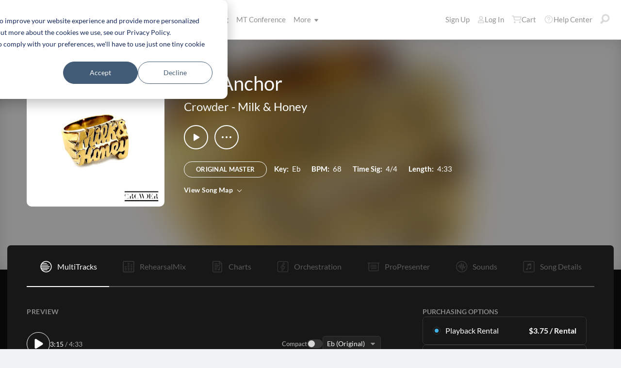

--- FILE ---
content_type: text/html; charset=utf-8
request_url: https://www.multitracks.com/songs/Crowder/Milk-And-Honey/The-Anchor/
body_size: 25809
content:


<!DOCTYPE html>
<html lang="en">
<head id="head1"><meta name="viewport" content="width=device-width, initial-scale=1.0" /><title>
	MultiTracks.com
</title>

<!-- set the encoding of your site -->
<meta charset="utf-8">
<!-- include FavIcons -->

<!-- Favicons -->
<!-- Desktop Browsers -->
<link id="commonHeader_DesktopIcon" rel="icon" type="image/svg+xml" href="https://multitracks.blob.core.windows.net/public/images/icon/favicon/favicon-svg2.svg"></link>
<meta name="theme-color" content="#ffffff">

<!-- iOS Safari -->
<link id="commonHeader_AppleTouchIcon" rel="apple-touch-icon" sizes="180x180" href="https://multitracks.blob.core.windows.net/public/images/icon/favicon/apple-touch-icon.png"></link>
<link id="commonHeader_MaskIcon" rel="mask-icon" color="#282828" href="https://multitracks.blob.core.windows.net/public/images/icon/favicon/safari-pinned-tab.svg"></link>

<!-- Android Chrome -->
<link id="commonHeader_Manifest" rel="manifest" href="https://multitracks.blob.core.windows.net/public/images/icon/favicon/manifest.json"></link>

<!-- Windows 8 and 10 -->
<meta name="msapplication-TileColor" content="#2d89ef">
<meta id="commonHeader_MsAppConfig" name="msapplication-config" href="https://multitracks.blob.core.windows.net/public/images/icon/favicon/browserconfig.xml"></meta>

<meta name="theme-color" content="#ffffff">
<meta id="commonHeader_ogTitle" property="og:title" content="The Anchor by Crowder | MultiTracks.com"></meta>
<meta id="commonHeader_ogDescription" property="og:description" content="Original Master MultiTracks, Charts, Patches, and instrument parts for rehearsal. View all products &amp; resources available for &quot;The Anchor&quot; by Crowder"></meta>


<input class="js-content-path" type="hidden" value="https://mtracks.azureedge.net/public/" />

<script>
	const contentPath = "https://mtracks.azureedge.net/public/";
</script>

<!-- Google tag (gtag.js) -->
<script async src="https://www.googletagmanager.com/gtag/js?id=G-8PSL4BS3Y4"></script>
<script>
	window.dataLayer = window.dataLayer || [];
	function gtag(){dataLayer.push(arguments);}
	gtag('js', new Date());

	gtag('config', 'G-8PSL4BS3Y4');
</script>
<link rel="canonical" href="https://www.multitracks.com/songs/Crowder/Milk-And-Honey/The-Anchor/" />
<!-- Facebook Scripts -->
<script>
	var facebook_AppId = '287486777962506';
	var facebook_PixelId = '745207308943054';
	var facebookCulture = 'en_US';
</script>
<script type="text/javascript" src="https://multitracks.blob.core.windows.net/public/scripts/v63/en/facebook.min.js?v=2"></script>
<link rel="alternate" href="https://www.multitracks.com/songs/Crowder/Milk-And-Honey/The-Anchor/" hreflang="en" /><link rel="alternate" href="https://www.secuencias.com/songs/Crowder/Milk-And-Honey/The-Anchor/" hreflang="es" /><link rel="alternate" href="https://www.multitracks.com.br/songs/Crowder/Milk-And-Honey/The-Anchor/" hreflang="pt" /><link rel="alternate" href="https://www.multitracksfr.com/songs/Crowder/Milk-And-Honey/The-Anchor/" hreflang="fr" /><link rel="alternate" href="https://www.multitracks.co.kr/songs/Crowder/Milk-And-Honey/The-Anchor/" hreflang="ko" /><link rel="alternate" href="https://www.multitracks.id/songs/Crowder/Milk-And-Honey/The-Anchor/" hreflang="id" /><meta property="og:type" content="website" /><meta property="og:locale" content="en_US" /><meta property="fb:app_id" content="287486777962506" /><meta property="og:image" content="https://multitracks.blob.core.windows.net/public/images/albums/520/4542.jpg" /><meta property="og:url" content="https://www.multitracks.com/songs/Crowder/Milk-And-Honey/The-Anchor/" />

	<!-- include the site stylesheet -->
	<link media="all" rel="stylesheet" href="https://multitracks.blob.core.windows.net/public/css/v63/main.min.css?v=2">
	<!-- include jQuery library -->
	<script type="text/javascript" src="https://multitracks.blob.core.windows.net/public/scripts/v63/en/jquery.min.js?v=2"></script>
<meta name="description" content="Original Master MultiTracks, Charts, Patches, and instrument parts for rehearsal. View all products &amp; resources available for &quot;The Anchor&quot; by Crowder" /></head>
<body id="multitracks" class="premium standard u-fix-fancybox-iframe" data-customer-id="0" data-theme="dark">
	<form method="post" action="/songs/Crowder/Milk-And-Honey/The-Anchor/" id="form1" data-add-to-setlist-enabled="0" data-add-to-library-enabled="0" data-ws-search-path="https://api.multitracks.com/search/" data-svg-path="/images/sprite.symbol.svg#" data-country-id="1" data-restricted="False" data-ws-search-action="POST" data-is-logged-in="0" data-site-id="1" class=" lang-en js-body-form" data-app-inst-key="1c61072b-67b0-4d9c-aa67-4ec4a41c9b2a" data-language-code="en" data-ws-footer-email-ext="aspx" data-ws-footer-email-path="/json/newsletter/" autocomplete="off" data-ws-footer-email-action="POST">
<div class="aspNetHidden">
<input type="hidden" name="__EVENTTARGET" id="__EVENTTARGET" value="" />
<input type="hidden" name="__EVENTARGUMENT" id="__EVENTARGUMENT" value="" />
<input type="hidden" name="__VIEWSTATE" id="__VIEWSTATE" value="T0HK6ns5avCH94iWSov8951cXLsnDKQQFX25tchJidKc9NQ82luB1tXgzSSmm8PtzY8e3HFbslt8QAx+kkd7EsUBF6dNvzTH7s4WGUwrd4U=" />
</div>

<script type="text/javascript">
//<![CDATA[
var theForm = document.forms['form1'];
if (!theForm) {
    theForm = document.form1;
}
function __doPostBack(eventTarget, eventArgument) {
    if (!theForm.onsubmit || (theForm.onsubmit() != false)) {
        theForm.__EVENTTARGET.value = eventTarget;
        theForm.__EVENTARGUMENT.value = eventArgument;
        theForm.submit();
    }
}
//]]>
</script>



<script type="text/javascript">
//<![CDATA[
var customerLanguage = 'en';var timeStyle = '12';var timeSeparator = ':';(function(c, l, a, r, i, t, y) {
				c[a] = c[a] || function() {
					(c[a].q = c[a].q || []).push(arguments)
				};
				t = l.createElement(r);
				t.async = 1;
				t.src = "https://www.clarity.ms/tag/" + i;
				y = l.getElementsByTagName(r)[0];
				y.parentNode.insertBefore(t, y);
			})(window, document, "clarity", "script", "52v7vk8jhn");window.intercomSettings = {"app_id":"kabb4vin","language_override":"en"};//]]>
</script>
<script type="text/javascript" src="https://multitracks.blob.core.windows.net/public/scripts/v63/en/usercontrols/timezone-detector.min.js?v=2" defer></script>
<script type="text/javascript">
//<![CDATA[
var globalJsEnabled = true;//]]>
</script>

<script src="https://multitracks.blob.core.windows.net/public/scripts/v63/en/WebFormsBundle.min.js?v=2" type="text/javascript"></script>
<div class="aspNetHidden">

	<input type="hidden" name="__VIEWSTATEGENERATOR" id="__VIEWSTATEGENERATOR" value="9DE1F89F" />
</div>
		<noscript>
			<div>Javascript must be enabled for the correct page display</div>
		</noscript>
		<!-- allow a user to go to the main content of the page -->
		<a class="accessibility" href="#main" tabindex="21">Skip to Content</a>

		<!-- header of the page -->
		

<!-- header of the page -->
<script type="text/javascript">
//<![CDATA[
Sys.WebForms.PageRequestManager._initialize('header$ctl00', 'form1', [], [], [], 90, '');
//]]>
</script>

<div class="mobile-panel mod-left js-mobile-left js-mobile-panel">
	<a href="#" class="mobile-panel--close js-click-hide-products"></a>
	<nav id="mobile-menu-products" class="mobile-menu">
		<button class="mobile-panel--close-btn js-click-hide-products" aria-label="Close Menu">
			
<svg class="mobile-panel--close-btn--icon" role="graphics-symbol" aria-label="">
	<use xmlns:xlink="http://www.w3.org/1999/xlink" xlink:href="/images/sprite.symbol.svg#X-Close-thick"></use>
</svg>

		</button>
		<div class="mobile-menu--wrap">
			<ul data-menu="main" data-menu-id="0" class="mobile-menu--level js-menu-level">
				<li class="mobile-menu--item js-menu-item"><a class="mobile-menu--link js-menu-link" data-submenu="submenu-1" href="#">Products</a></li>
				<li class="mobile-menu--item js-menu-item"><a class="mobile-menu--link js-menu-link" data-submenu="submenu-4" href="/discovery/">Songs</a></li>
				<li class="mobile-menu--item js-menu-item"><a class="mobile-menu--link js-menu-link" data-submenu="submenu-3" href="/sounds/all/">Sounds</a></li>
				<li id="header_pricingLinkMobile" class="mobile-menu--item js-menu-item"><a class="mobile-menu--link js-menu-link" href="/pricing/">Pricing</a></li>
				<li class="mobile-menu--item js-menu-item"><a class="mobile-menu--link js-menu-link" href="/mtconference/">MT Conference</a></li>
				<li class="mobile-menu--item js-menu-item"><a class="mobile-menu--link js-menu-link" data-submenu="submenu-2" href="#">More</a></li>
			</ul>
			<!-- Submenu 1 -->
			<ul data-menu="submenu-1" data-menu-id="1" class="mobile-menu--level js-menu-level">
				<li class="mobile-menu--item js-menu-item"><a class="mobile-menu--link js-menu-link" href="/products/multitracks-one/">MultiTracks One</a></li>
				<li class="mobile-menu--item js-menu-item"><a class="mobile-menu--link js-menu-link" href="/products/live-bundle/">Live Bundle</a></li>
				<li class="mobile-menu--item js-menu-item"><a class="mobile-menu--link js-menu-link" href="/products/rehearse-bundle/">Rehearse Bundle</a></li>
				<li class="mobile-menu--item js-menu-item"><a class="mobile-menu--link js-menu-link" href="/products/mt-complete/">MT Complete<span class="mobile-menu--link--badge">New</span></a></li>
				<li id="header_cslLinkMobile" class="mobile-menu--item js-menu-item"><a class="mobile-menu--link js-menu-link" href="/products/churchstreaminglicense/">Church Licensing</a></li>
				<li class="mobile-menu--item js-menu-item"><a class="mobile-menu--link js-menu-link" href="/products/tracks/">Tracks</a></li>
				<li class="mobile-menu--item js-menu-item"><a class="mobile-menu--link js-menu-link" href="/products/playback/">Playback</a></li>
				<li class="mobile-menu--item js-menu-item"><a class="mobile-menu--link js-menu-link" href="/products/playback/rentals/">Playback Rentals</a></li>
				<li class="mobile-menu--item js-menu-item"><a class="mobile-menu--link js-menu-link" href="/products/cloud/">Cloud Pro</a></li>
				<li class="mobile-menu--item js-menu-item"><a class="mobile-menu--link js-menu-link" href="/products/rehearsalmix/">RehearsalMix</a></li>
				<li id="header_chartBuilderLinkMobile" class="mobile-menu--item js-menu-item"><a class="mobile-menu--link js-menu-link" href="/products/chartbuilder/">ChartBuilder</a></li>
				<li class="mobile-menu--item js-menu-item"><a class="mobile-menu--link js-menu-link" href="/products/chartbuilder/solopractice/">Solo Practice Bundle</a></li>
				<li class="mobile-menu--item js-menu-item"><a href="/products/chartpro/" id="header_chartsPage" class="mobile-menu--link js-menu-link">Chart Pro</a></li>
				<li class="mobile-menu--item js-menu-item"><a class="mobile-menu--link js-menu-link" href="/products/propresenter">ProPresenter Templates</a></li>
				<li class="mobile-menu--item js-menu-item"><a class="mobile-menu--link js-menu-link" href="/products/sounds/">Sounds</a></li>
			</ul>
			<ul data-menu="submenu-2" data-menu-id="2" class="mobile-menu--level js-menu-level">
				<li class="mobile-menu--item js-menu-item"><a class="mobile-menu--link js-menu-link" href="/about/">About</a></li>
				<li class="mobile-menu--item js-menu-item"><a class="mobile-menu--link js-menu-link" href="https://www.leadworshipwell.com" target="_blank">Lead Worship Well</a></li>
				<li class="mobile-menu--item js-menu-item"><a class="mobile-menu--link js-menu-link" href="/careers/">Careers</a></li>
				<li class="mobile-menu--item js-menu-item"><a class="mobile-menu--link js-menu-link" href="/sessions/">Sessions</a></li>
				<li class="mobile-menu--item js-menu-item"><a class="mobile-menu--link js-menu-link" href="/training/">Training</a></li>
			</ul> <!-- /.mobile-menu-level -->
			<ul data-menu="submenu-3" data-menu-id="3" class="mobile-menu--level js-menu-level">
				<li class="mobile-menu--item js-menu-item"><a class="mobile-menu--link js-menu-link" href="/products/sounds/">What are Sounds?</a></li>
				<li class="mobile-menu--item js-menu-item"><a class="mobile-menu--link js-menu-link" href="/products/sounds/ambient-pads/">Ambient Pads</a></li>
				<li id="header_navCollection" class="mobile-menu--item js-menu-item"><a class="mobile-menu--link js-menu-link" href="/sounds/patches/collections/">Collections</a></li>
				<li class="mobile-menu--item js-menu-item"><a class="mobile-menu--link js-menu-link" href="/sounds/bundles/">Bundles</a></li>
				<li class="mobile-menu--item js-menu-item"><a class="mobile-menu--link js-menu-link" href="/sounds/patches/">Patches</a></li>
				<li class="mobile-menu--item js-menu-item"><a class="mobile-menu--link js-menu-link" href="/products/sounds/stageready/">StageReady</a></li>
				<li class="mobile-menu--item js-menu-item"><a class="mobile-menu--link js-menu-link" href="/products/sounds/song-specific/">Song Specific Patches</a></li>
				<li class="mobile-menu--item js-menu-item"><a class="mobile-menu--link js-menu-link" href="/products/sounds/kemper/">Kemper</a></li>
				<li class="mobile-menu--item js-menu-item"><a class="mobile-menu--link js-menu-link" href="/products/drum-samples/">Drum Samples</a></li>
				<li class="mobile-menu--item js-menu-item"><a class="mobile-menu--link js-menu-link" href="/sounds/soundbeds/">Soundbeds</a></li>
				<li class="mobile-menu--item js-menu-item"><a class="mobile-menu--link js-menu-link" href="/sounds/templates/">Templates</a></li>
				<li class="mobile-menu--item js-menu-item"><a class="mobile-menu--link js-menu-link" href="/sounds/loops/">Loops</a></li>
				<li class="mobile-menu--item js-menu-item"><a class="mobile-menu--link js-menu-link" href="/producers/">Producers</a></li>
				<li class="mobile-menu--item js-menu-item"><a class="mobile-menu--link js-menu-link" href="/sounds/all/">Browse All Sounds</a></li>
			</ul> <!-- /.mobile-menu-level -->
			<ul data-menu="submenu-4" data-menu-id="4" class="mobile-menu--level js-menu-level">
				<li class="mobile-menu--item js-menu-item"><a class="mobile-menu--link js-menu-link" href="/resources/">Resources</a></li>
				<li class="mobile-menu--item js-menu-item"><a class="mobile-menu--link js-menu-link" href="/discovery/">Browse Songs</a></li>
				<li class="mobile-menu--item js-menu-item"><a class="mobile-menu--link js-menu-link" href="/songs/">Top Songs</a></li>
				<li class="mobile-menu--item js-menu-item"><a class="mobile-menu--link js-menu-link" href="/songs/?order=recent&label=New Releases">New Releases</a></li>
				<li class="mobile-menu--item js-menu-item"><a class="mobile-menu--link js-menu-link" href="/artists/">Artists</a></li>
				<li class="mobile-menu--item js-menu-item"><a class="mobile-menu--link js-menu-link" href="/albums/">Albums</a></li>
				<li class="mobile-menu--item js-menu-item"><a class="mobile-menu--link js-menu-link" href="/mtcomplete/">
					MT Complete<span class="mobile-menu--link--badge">New</span></a></li>
			</ul> <!-- /.mobile-menu-level -->
			<!-- /.mobile-menu-level -->
		</div>
		<!-- /.mobile-menu-wrap -->
	</nav>
	<!-- /.mobile-menu -->
</div>
<!-- /.mobile-panel -->

<div class="mobile-panel mod-right js-mobile-right js-mobile-panel">
	<a href="#" class="mobile-panel--close js-click-hide-account"></a>
	<nav id="mobile-menu-account" class="mobile-menu">
		<button class="mobile-panel--close-btn js-click-hide-account" aria-label="Close Menu">
			
<svg class="mobile-panel--close-btn--icon" role="graphics-symbol" aria-label="">
	<use xmlns:xlink="http://www.w3.org/1999/xlink" xlink:href="/images/sprite.symbol.svg#X-Close-thick"></use>
</svg>

		</button>
		<div class="mobile-menu--wrap">
			<ul data-menu="main" data-menu-id="0" class="mobile-menu--level js-menu-level">
				<li id="header_registerLinkMobile" class="mobile-menu--item js-menu-item"><a class="mobile-menu--link js-menu-link" href="/register/">Sign Up</a></li>
				<li id="header_loginItemMobile" class="mobile-menu--item js-menu-item">
					<a href="/login/?ReturnUrl=/songs/Crowder/Milk-And-Honey/The-Anchor/" id="header_loginLinkMobile" class="mobile-menu--link js-menu-link">
						Log In
					</a>
				</li>
				
				
				
				<li class="mobile-menu--item js-menu-item"><a href="/cart/" id="header_mobileCartButton" class="mobile-menu--link js-menu-link js-cart-count">Cart</a></li>
				<li class="mobile-menu--item js-menu-item"><a href="https://helpcenter.multitracks.com/en/" id="header_supportLinkMobile" class="mobile-menu--link js-menu-link">Help Center</a></li>
			</ul>
			
			
			
			<ul id="header_accountSectionMobile4" data-menu="submenu-1-3" data-menu-id="4" class="mobile-menu--level js-menu-level">
				<li class="mobile-menu--item js-menu-item"><a class="mobile-menu--link js-menu-link" href="/premium/setlists/">Setlists</a></li>
				<li class="mobile-menu--item js-menu-item"><a class="mobile-menu--link js-menu-link" href="/premium/setlists/serviceTypes/">Service Types</a></li>
				<li class="mobile-menu--item js-menu-item"><a class="mobile-menu--link js-menu-link" href="/premium/setlists/planningcenter/plan/import.aspx">Import</a></li>
				<li class="mobile-menu--item js-menu-item"><a class="mobile-menu--link js-menu-link" href="/premium/setlists/planningcenter/song/link.aspx">Song Link</a></li>
			</ul>
			<ul id="header_accountSectionMobile5" data-menu="submenu-1-4" data-menu-id="5" class="mobile-menu--level js-menu-level">
				<li class="mobile-menu--item js-menu-item"><a class="mobile-menu--link js-menu-link" href="/premium/playback/rentals/">Rentals</a></li>
				<li class="mobile-menu--item js-menu-item"><a class="mobile-menu--link js-menu-link" href="/premium/custom/">Custom Click and Guide</a></li>
			</ul>
			<ul id="header_accountSectionMobile6" data-menu="submenu-1-5" data-menu-id="6" class="mobile-menu--level js-menu-level">
				<li class="mobile-menu--item js-menu-item"><a class="mobile-menu--link js-menu-link" href="/premium/chartpro/charts/">Charts</a></li>
				<li class="mobile-menu--item js-menu-item"><a class="mobile-menu--link js-menu-link" href="/premium/chartpro/stagedisplay/">Stage Display Add-On</a></li>
			</ul>
		</div>
		<!-- /.mobile-menu-wrap -->
	</nav>
	<!-- /.mobile-menu -->
</div>
<!-- /.mobile-panel -->

<header class="header mod-interior remodal-bg">
	<div class="header--holder">

		<div class="header--mobile mod-en js-media-search-mobile-container">
			<a class="header--mobile--link dots mod-horiz js-click-show-products" href="#">
				<div class="dots--item"></div>
				<div class="dots--item"></div>
				<div class="dots--item"></div>
			</a>

			<a class="header--mobile--logo" href="/">
				<img src="https://multitracks.blob.core.windows.net/public/images/site/logo/1/logo-mono.svg" id="header_logo" class="header--mobile--logo--img mod-full" alt="MultiTracks.com" />
				
<svg class="header--mobile--logo--img mod-mark" role="graphics-symbol" aria-label="">
	<use xmlns:xlink="http://www.w3.org/1999/xlink" xlink:href="/images/sprite.symbol.svg#mt-death-star"></use>
</svg>

			</a>

			<div class="header--mobile--right">
				<a class="header--mobile--link u-space-10r js-global-search-trigger" href="#" >
					
<svg class="header--mobile--link--icon" role="graphics-symbol" aria-label="">
	<use xmlns:xlink="http://www.w3.org/1999/xlink" xlink:href="/images/sprite.symbol.svg#Search-Input"></use>
</svg>

				</a>

				<div class="header--mobile--search search">
					<input accesskey="4" type="text" placeholder="Search" class="search--input input mod-search js-media-search-mobile" name="" value="">
					<a href="#" class="search--submit js-media-search-mobile-btn">
						
<svg class="search--submit--icon" role="graphics-symbol" aria-label="">
	<use xmlns:xlink="http://www.w3.org/1999/xlink" xlink:href="/images/sprite.symbol.svg#Search-Input"></use>
</svg>

					</a><!-- /.search-submit -->
				</div><!-- /.header-mobile-search -->

				<a href="#" class="header--mobile--search--close btn-text js-media-search-mobile-close">Cancel</a><!-- /.search-submit -->

				<a class="header--mobile--link js-click-show-account" href="#">
					
<svg class="header--mobile--link--icon" role="graphics-symbol" aria-label="">
	<use xmlns:xlink="http://www.w3.org/1999/xlink" xlink:href="/images/sprite.symbol.svg#account"></use>
</svg>

				</a>
			</div><!-- /.header-mobile-right -->
		</div><!-- /.header-mobile -->

		<div class="header--left">
			<a class="header--left--logo" href="/">
				<img src="https://multitracks.blob.core.windows.net/public/images/site/logo/1/logo-mono.svg" id="header_logoFull" class="header--left--logo--img mod-full" alt="MultiTracks.com" />
			</a>

			<div class="header--mobile mod-right">
				<a class="header--mobile--link js-click-show-account" href="#">
					
<svg class="header--mobile--link--icon" role="graphics-symbol" aria-label="">
	<use xmlns:xlink="http://www.w3.org/1999/xlink" xlink:href="/images/sprite.symbol.svg#account"></use>
</svg>

				</a>
			</div>
			<ul class="header--left--nav navigation-links">
				<li class="navigation-links--item mod-submenu js-hoverable-link">
					<a class="navigation-links--item--link" href="#">Products
						
<svg class="navigation-links--item--menu-icon" role="graphics-symbol" aria-label="">
	<use xmlns:xlink="http://www.w3.org/1999/xlink" xlink:href="/images/sprite.symbol.svg#icon-submenu"></use>
</svg>

					</a>
					<div class="navigation-links--submenu">
						<ul class="navigation-links--submenu--wrap">
							<li class="navigation-links--submenu--item">
								<a class="navigation-links--submenu--item--link" href="/products/multitracks-one/">MultiTracks One</a>
							</li>
							<li class="navigation-links--submenu--item">
								<a class="navigation-links--submenu--item--link" href="/products/live-bundle/">Live Bundle</a>
							</li>
							<li class="navigation-links--submenu--item">
								<a class="navigation-links--submenu--item--link" href="/products/rehearse-bundle/">Rehearse Bundle</a>
							</li>
							<li id="header_headerMTCompleteProductListItem" class="navigation-links--submenu--item">
								<a class="navigation-links--submenu--item--link" href="/products/mt-complete/">MT Complete</a>
								<span class="navigation-links--submenu--item--badge">New</span>
							</li>
							<li id="header_cslLink" class="navigation-links--submenu--item">
								<a class="navigation-links--submenu--item--link" href="/products/churchstreaminglicense/">Church Licensing</a>
							</li>
							<li class="navigation-links--submenu--item">
								<a class="navigation-links--submenu--item--link" href="/products/tracks/">Tracks</a>
							</li>
							<li class="navigation-links--submenu--item">
								<a class="navigation-links--submenu--item--link" href="/products/playback/">Playback</a>
							</li>
							<li class="navigation-links--submenu--item">
								<a class="navigation-links--submenu--item--link" href="/products/playback/rentals/">Playback Rentals</a>
							</li>
							<li class="navigation-links--submenu--item">
								<a class="navigation-links--submenu--item--link" href="/products/cloud/">Cloud Pro</a>
							</li>
							<li class="navigation-links--submenu--item">
								<a class="navigation-links--submenu--item--link" href="/products/rehearsalmix/">RehearsalMix</a>
							</li>
							<li id="header_chartBuilderLink" class="navigation-links--submenu--item">
								<a class="navigation-links--submenu--item--link" href="/products/chartbuilder/">ChartBuilder</a>
							</li>
							<li class="navigation-links--submenu--item">
								<a class="navigation-links--submenu--item--link" href="/products/chartbuilder/solopractice/">Solo Practice Bundle</a>
							</li>
							<li class="navigation-links--submenu--item">
								<a href="/products/chartpro/" id="header_chartsPageMobile" class="navigation-links--submenu--item--link">Chart Pro</a>
							</li>
							<li class="navigation-links--submenu--item">
								<a class="navigation-links--submenu--item--link" href="/products/propresenter/">ProPresenter Templates</a>
							</li>
							<li class="navigation-links--submenu--item">
								<a class="navigation-links--submenu--item--link" href="/products/sounds/">Sounds</a>
							</li>
						</ul>
					</div>
				</li>
				<li class="navigation-links--item mod-submenu mod-sounds js-hoverable-link">
					<a class="navigation-links--item--link" href="/discovery/">Songs
						
<svg class="navigation-links--item--menu-icon" role="graphics-symbol" aria-label="">
	<use xmlns:xlink="http://www.w3.org/1999/xlink" xlink:href="/images/sprite.symbol.svg#icon-submenu"></use>
</svg>

					</a>
					<div class="navigation-links--submenu">
						<ul class="navigation-links--submenu--wrap">
							<li class="navigation-links--submenu--item">
								<a class="navigation-links--submenu--item--link" href="/resources/">Resources</a>
							</li>
							<li class="navigation-links--submenu--item">
								<a class="navigation-links--submenu--item--link" href="/discovery/">Browse Songs</a>
							</li>
							<li class="navigation-links--submenu--item">
								<a class="navigation-links--submenu--item--link" href="/songs/">Top Songs</a>
							</li>
							<li class="navigation-links--submenu--item">
								<a class="navigation-links--submenu--item--link" href="/songs/?order=recent&label=New Releases">New Releases</a>
							</li>
							<li class="navigation-links--submenu--item">
								<a class="navigation-links--submenu--item--link" href="/artists/">Artists</a>
							</li>
							<li class="navigation-links--submenu--item">
								<a class="navigation-links--submenu--item--link" href="/albums/">Albums</a>
							</li>

							<li class="navigation-links--submenu--item">
								<a class="navigation-links--submenu--item--link" href="/mtcomplete/">
									MT Complete
								</a>
								<span class="navigation-links--submenu--item--badge">New</span>
							</li>
						</ul>
					</div>
				</li>
				<li class="navigation-links--item mod-submenu mod-sounds js-hoverable-link">
					<a class="navigation-links--item--link" href="/sounds/all/">Sounds
						
<svg class="navigation-links--item--menu-icon" role="graphics-symbol" aria-label="">
	<use xmlns:xlink="http://www.w3.org/1999/xlink" xlink:href="/images/sprite.symbol.svg#icon-submenu"></use>
</svg>

					</a>
					<div class="navigation-links--submenu">
						<ul class="navigation-links--submenu--wrap">
							<li class="navigation-links--submenu--item">
								<a class="navigation-links--submenu--item--link" href="/products/sounds/ambient-pads/">Ambient Pads</a>
							</li>
							<li id="header_navCollection1" class="navigation-links--submenu--item">
								<a class="navigation-links--submenu--item--link" href="/sounds/patches/collections/">Collections</a>
							</li>
							<li class="navigation-links--submenu--item">
								<a class="navigation-links--submenu--item--link" href="/sounds/bundles/">Bundles</a>
							</li>
							<li class="navigation-links--submenu--item">
								<a class="navigation-links--submenu--item--link" href="/sounds/patches/">Patches</a>
							</li>
							<li class="navigation-links--submenu--item">
								<a class="navigation-links--submenu--item--link" href="/products/sounds/stageready/">StageReady</a>
							</li>
							<li class="navigation-links--submenu--item">
								<a class="navigation-links--submenu--item--link" href="/products/sounds/song-specific/">Song Specific Patches</a>
							</li>
							<li class="navigation-links--submenu--item">
								<a class="navigation-links--submenu--item--link" href="/products/sounds/kemper/">Kemper Profiles</a>
							</li>
							<li class="navigation-links--submenu--item">
								<a class="navigation-links--submenu--item--link" href="/products/drum-samples/">Drum Samples</a>
							</li>
							<li class="navigation-links--submenu--item">
								<a class="navigation-links--submenu--item--link" href="/sounds/soundbeds/">Soundbeds</a>
							</li>
							<li class="navigation-links--submenu--item">
								<a class="navigation-links--submenu--item--link" href="/sounds/templates/">Templates</a>
							</li>
							<li class="navigation-links--submenu--item">
								<a class="navigation-links--submenu--item--link" href="/sounds/loops/">Loops</a>
							</li>
							<li class="navigation-links--submenu--item">
								<a class="navigation-links--submenu--item--link" href="/producers/">Producers</a>
							</li>
							<li class="navigation-links--submenu--item">
								<a class="navigation-links--submenu--item--link" href="/products/sounds/">What are Sounds?</a>
							</li>
						</ul>
					</div>
				</li>
				<li id="header_pricingLink" class="navigation-links--item">
					<a class="navigation-links--item--link" href="/pricing/">Pricing</a>
				</li>
				<li class="navigation-links--item">
					<a class="navigation-links--item--link" href="/mtconference/">MT Conference</a>
				</li>
				<li class="navigation-links--item mod-submenu js-hoverable-link">
					<a class="navigation-links--item--link" href="#">
						More
						
<svg class="navigation-links--item--menu-icon" role="graphics-symbol" aria-label="">
	<use xmlns:xlink="http://www.w3.org/1999/xlink" xlink:href="/images/sprite.symbol.svg#icon-submenu"></use>
</svg>

					</a>
					<div class="navigation-links--submenu">
						<ul class="navigation-links--submenu--wrap">
							<li class="navigation-links--submenu--item">
								<a class="navigation-links--submenu--item--link" href="/about/">About</a>
							</li>
							<li class="navigation-links--submenu--item">
								<a class="navigation-links--submenu--item--link" href="https://www.leadworshipwell.com" target="_blank">Lead Worship Well</a>
							</li>
							<li class="navigation-links--submenu--item">
								<a class="navigation-links--submenu--item--link" href="/careers/">Careers</a>
							</li>
							<li class="navigation-links--submenu--item">
								<a class="navigation-links--submenu--item--link" href="/sessions/">Sessions</a>
							</li>
							<li class="navigation-links--submenu--item">
								<a class="navigation-links--submenu--item--link" href="/training/">Training</a>
							</li>
						</ul>
					</div>
				</li>
			</ul>
			<!-- /.header-left-nav -->
		</div>
		<!-- /.header-left -->
		<div class="header--right mod-en">
			<ul class="header--right--nav navigation-links js-search-control">

				<li id="header_registerLink" class="navigation-links--item mod-popup">
					<a class="navigation-links--item--link" href="/register/">Sign Up
					</a>
				</li>
				<li id="header_loginItem" class="navigation-links--item mod-popup">
					<a href="/login/?ReturnUrl=/songs/Crowder/Milk-And-Honey/The-Anchor/" id="header_loginLink" class="navigation-links--item--link">
						
<svg class="navigation-links--item--icon mod-account" role="graphics-symbol" aria-label="">
	<use xmlns:xlink="http://www.w3.org/1999/xlink" xlink:href="/images/sprite.symbol.svg#account"></use>
</svg>

						Log In
					</a>
				</li>
				<li class="navigation-links--item mod-popup js-hoverable-link">
					
					
					<!-- /.nav-links-popup -->
				</li>
				<!-- /.navigation-links-item -->

				<li class="navigation-links--item mod-popup js-hoverable-link">
					<a href="/cart/" id="header_cartButton" class="navigation-links--item--link mod-cart js-cart-count">
						
<svg class="navigation-links--item--icon" role="graphics-symbol" aria-label="">
	<use xmlns:xlink="http://www.w3.org/1999/xlink" xlink:href="/images/sprite.symbol.svg#cart"></use>
</svg>

						Cart
					</a>
					<div class="navigation-links--popup cart-popup">
						<div class="cart-popup--wrap">
							<div id="header_emptycart" class="cart-popup--emptycart js-empty-cart">
								<h3>Your shopping cart is empty</h3>
								<p>But it wants to be full. Fill it with MultiTracks, Charts, Subscriptions, and more!</p>
							</div>
							
							<!-- /.cart-popup-checkout-box -->
							
						</div>
					</div>
					<!-- /.nav-links-popup -->
				</li>
				<!-- /.navigation-links-item -->

				<li class="navigation-links--item">
					<a href="https://helpcenter.multitracks.com/en/" id="header_supportLink" class="navigation-links--item--link">
						
<svg class="navigation-links--item--icon" role="graphics-symbol" aria-label="">
	<use xmlns:xlink="http://www.w3.org/1999/xlink" xlink:href="/images/sprite.symbol.svg#support"></use>
</svg>

						Help Center
					</a>
				</li>

				<li class="navigation-links--item">
					<a href="#" class="navigation-links--item--link js-global-search-trigger">
						
<svg class="navigation-links--item--icon" role="graphics-symbol" aria-label="">
	<use xmlns:xlink="http://www.w3.org/1999/xlink" xlink:href="/images/sprite.symbol.svg#Search-Input"></use>
</svg>

					</a>
				</li> <!-- /.navigation-links-item -->
				<!-- /.navigation-links-item -->
			</ul>
			<!-- /.header-right-nav -->
		</div>
		<!-- /.header-right -->
	</div>
	<!-- /.header-holder -->
</header>
<!-- /.header -->

<template class="js-media-search-artist">
	<a href="#" class="media-search--results--item mod-artists js-media-search-item-link">
		<img class="media-search--results--item--img js-media-search-item-img" src="" srcset="">
		<div class="media-search--results--item--text">
			<span class="media-search--results--item--title js-media-search-item-title"></span>
		</div>
	</a>
</template>

<template class="js-media-search-album">
	<a href="#" class="media-search--results--item mod-albums js-media-search-item-link">
		<img class="media-search--results--item--img js-media-search-item-img" src="" srcset="">
		<div class="media-search--results--item--text">
			<span class="media-search--results--item--title js-media-search-item-title"></span>
			<span class="media-search--results--item--sub-title js-media-search-item-subtitle"></span>
		</div>
	</a>
</template>

<template class="js-media-search-song">
	<a href="#" class="media-search--results--item mod-songs js-media-search-item-link">
		<div class="media-search--results--item--text">
			<span class="media-search--results--item--title js-media-search-item-title"></span>
			<span class="media-search--results--item--sub-title js-media-search-item-subtitle"></span>
		</div>
	</a>
</template>

<template class="js-media-search-holder">
	<div class="media-search--results--section js-media-group">
		<div class="media-search--results--section--header">
			<span class="media-search--results--section--header--type js-holder-title"></span>
			<a href="#" class="media-search--results--section--header--link js-media-see-more u-hide" tabindex="-1">See More</a>
		</div>
		<div class="media-search--results--section--content js-media-group-results">
		</div>
	</div>
</template>

<div id="search-app"></div>



<div data-modal-id="add-to-setlist" data-csl="1"  data-show-pinned="0" class="modal mod-vue">
	<div data-modal-action="close" class="u-hide"></div>
	<div
		data-vue-app="add-to-setlist"
		data-endpoint-path="/json/setlist/songactions/"
		data-endpoint-ext="aspx"
		data-endpoint-action="POST"
		data-user-locale="en"
		data-user-date-format="n/j/Y"
		data-user-time-format="h:i K"
		data-is-twenty-four="0">
	</div>
	<template class="js-keypicker-template">
		<h2 class="form-row--label u-color-gray-6">Key</h2>
		<div class="keypicker--container js-keypicker-container"></div>
		<div class="keypicker--container">
			<div class="keypicker--btn filter-select--tip">
				<input class="keypicker--btn--input js-keypicker-accidental js-keypicker-flat"
					id="radio10" type="checkbox" name="accidental" value="flat" />
				<label class="keypicker--btn--label" for="radio10">
					
<svg class="keypicker--btn--icon" role="graphics-symbol" aria-label="">
	<use xmlns:xlink="http://www.w3.org/1999/xlink" xlink:href="/images/sprite.symbol.svg#flat"></use>
</svg>

				</label>
			</div>
			<div class="keypicker--btn filter-select--tip">
				<input class="keypicker--btn--input js-keypicker-accidental js-keypicker-sharp"
					id="radio9" type="checkbox" name="accidental" value="sharp" />
				<label class="keypicker--btn--label" for="radio9">
					
<svg class="keypicker--btn--icon" role="graphics-symbol" aria-label="">
	<use xmlns:xlink="http://www.w3.org/1999/xlink" xlink:href="/images/sprite.symbol.svg#sharp"></use>
</svg>

				</label>
			</div>
		</div>
	</template>
	<template class="js-keypicker-note-template">
		<div class="keypicker--btn">
			<input class="keypicker--btn--input js-keypicker-note" id="radio1" type="radio" name="key" value="" />
			<label class="keypicker--btn--label js-keypicker-note-label" for="radio1"></label>
		</div>
	</template>
</div>


<input name="header$timezone$timeOffset" type="hidden" id="header_timezone_timeOffset" class="js-timezone-offset" />
<input name="header$timezone$timeZoneCode" type="hidden" id="header_timezone_timeZoneCode" class="js-timezone-code" />

 














<!-- MT Conference Banner -->




<input name="header$cloudPdfChartsEnabled" type="hidden" id="header_cloudPdfChartsEnabled" class="js-cloud-pdf-charts-enabled" value="true" />

<script type="text/javascript" src="https://multitracks.blob.core.windows.net/public/scripts/v63/en/main/util-action-notification.min.js?v=2"></script>
<script type="text/javascript" src="https://multitracks.blob.core.windows.net/public/scripts/v63/en/main/util-app-insights.min.js?v=2"></script>
<script type="text/javascript" src="https://multitracks.blob.core.windows.net/public/scripts/v63/en/main/site-header.min.js?v=2" defer></script>


		<div id="dynaCacheBody">
	

			<div class="wrapper mod-gray remodal-bg">

				
<div class="song-banner">
	<div class="song-banner--hero">
		<div class="song-banner--hero--img" style="background-image: url(https://multitracks.blob.core.windows.net/public/images/albums/568/4542.jpg)"></div>
	</div>
	<div class="song-banner--info--holder">
		<div class="song-banner--info--album">

			<!-- Multi of the month banner -->
			

			<!-- POTW banner -->
			

			<img class="u-img"
				alt="The Anchor By Crowder"
				src="https://multitracks.blob.core.windows.net/public/images/albums/284/4542.jpg"
				srcset="https://multitracks.blob.core.windows.net/public/images/albums/284/4542.jpg,
					https://multitracks.blob.core.windows.net/public/images/albums/568/4542.jpg 2x">
		</div>

		<div class="song-banner--info">
			<h1 class="song-banner--title">The Anchor</h1>
			<h2 class="song-banner--artist">
				<a href="/artists/Crowder/">Crowder</a> - 
				<a href="/songs/Crowder/Milk-And-Honey/">Milk & Honey</a>
			</h2>

			<div class="song-banner--btn--holder">
				

				<a href="#" class="song-banner--btn song-banner--tip--opener js-player-opener"
					data-stem-id="25132556"
					data-song-id="20240"
					data-stem-mobile-title="The Anchor (Eb)"
					data-stem-title="The Anchor (Eb)"
					data-mix-types="false"
					data-key-id="0"
					data-source="public"
					data-song-duration="273.529433"
					data-preview-begin="195"
					data-preview-end="248"
					data-waveform="https://multitracks.blob.core.windows.net/public/images/stem/25132556.png"
					data-autoplay="1"
					data-preview-player="1"
					style="display: inline-block">

					
<svg class="u-icon" role="graphics-symbol" aria-label="">
	<use xmlns:xlink="http://www.w3.org/1999/xlink" xlink:href="/images/sprite.symbol.svg#btn-play"></use>
</svg>

				</a>

				<div class="song-banner--btn btn-action tiny-menu--trigger is-click js-inner-link js-tiny-menu u-is-clickable">
					
<svg class="u-icon" role="graphics-symbol" aria-label="">
	<use xmlns:xlink="http://www.w3.org/1999/xlink" xlink:href="/images/sprite.symbol.svg#btn-more"></use>
</svg>

					<div class="tiny-menu mod-song-details mod-right-mobile">
						<a class="tiny-menu--link js-inner-link" href="https://music.apple.com/us/album/the-anchor/1559040234?i=1559041568" style="display: block">Preview in Apple Music</a>
						<a class="tiny-menu--link js-inner-link" href="https://open.spotify.com/track/4AaiZDG3Ljl9wuUIYgQ7tR?si=27bf2066f76f477f" style="display: block">Preview in Spotify</a>
						<a class="tiny-menu--link js-inner-link" href="/songs/?label=Milk & Honey&albumID=4542">All songs from Milk & Honey</a>
						
								<a class="tiny-menu--link js-inner-link" href="/artists/Crowder/">More From Crowder</a>
							
					</div>
				</div>
			</div>

			<div class="song-banner--master--details info-tip info-tip--opener">
				<span class="song-banner--master">Original Master</span>
				<div class="song-banner--master--info-tip--slide info-tip--slide u-hide-mobile" data-placement="right-end">
					<p class="song-banner--master--info-tip--text">Tracks for this song are from the Original Master Recording.</p>
					<a class="song-banner--master--info-tip--link mod-brand mod-no-underline" href="/products/tracks/">Learn More</a>
				</div>
				<dl class="song-banner--meta-list">
					<div class="song-banner--meta-list--group">
						<dt class="song-banner--meta-list--term">
							Key:
						</dt>
						<dd class="song-banner--meta-list--desc">
							Eb
						</dd>
					</div>
					<div class="song-banner--meta-list--group">
						<dt class="song-banner--meta-list--term">
							BPM:
						</dt>
						<dd class="song-banner--meta-list--desc">
							68
						</dd>
					</div>
					<div class="song-banner--meta-list--group" style="display:">
						<dt class="song-banner--meta-list--term">
							Time Sig:
						</dt>
						<dd class="song-banner--meta-list--desc">
							4/4
						</dd>
					</div>
					<div class="song-banner--meta-list--group">
						<dt class="song-banner--meta-list--term">
							Length:
						</dt>
						<dd class="song-banner--meta-list--desc">
							4:33
						</dd>
					</div>
				</dl>
			</div>

			<div class="song-banner--song-sections--wrapper js-control-song-wrapper">
				<div class="song-banner--song-sections--controls js-control-song-map u-hide-mobile">
					<span class="song-banner--song-sections--open js-open-song-map">View Song Map</span>
					<span class="song-banner--song-sections--close js-close-song-map u-hide">Hide Song Map</span>
					<span class="song-banner--song-sections--carat"></span>
				</div>
				<div id="songDetailsHeader_songMapSection" class="song-banner--song-sections u-hide-mobile">
					<div class="song-banner--song-sections--list">
						<span id="songDetailsHeader_songMapContent"><div class="song-banner--song-sections--list--item song-banner--tip--opener"><div class="song-banner--song-sections--list--item--content"><span>V1</span></div><span class="song-banner--tip">Verse 1</span></div><div class="song-banner--song-sections--list--item song-banner--tip--opener"><div class="song-banner--song-sections--list--item--content"><span>C1</span></div><span class="song-banner--tip">Chorus 1</span></div><div class="song-banner--song-sections--list--item song-banner--tip--opener"><div class="song-banner--song-sections--list--item--content"><span>Rf</span></div><span class="song-banner--tip">Refrain</span></div><div class="song-banner--song-sections--list--item song-banner--tip--opener"><div class="song-banner--song-sections--list--item--content"><span>V2</span></div><span class="song-banner--tip">Verse 2</span></div><div class="song-banner--song-sections--list--item song-banner--tip--opener"><div class="song-banner--song-sections--list--item--content"><span>C1</span></div><span class="song-banner--tip">Chorus 1</span></div><div class="song-banner--song-sections--list--item song-banner--tip--opener"><div class="song-banner--song-sections--list--item--content"><span>Rf</span></div><span class="song-banner--tip">Refrain</span></div><div class="song-banner--song-sections--list--item song-banner--tip--opener"><div class="song-banner--song-sections--list--item--content"><span>Rf</span></div><span class="song-banner--tip">Refrain</span></div><div class="song-banner--song-sections--list--item song-banner--tip--opener"><div class="song-banner--song-sections--list--item--content"><span>B</span></div><span class="song-banner--tip">Bridge</span></div><div class="song-banner--song-sections--list--item song-banner--tip--opener"><div class="song-banner--song-sections--list--item--content"><span>C2</span></div><span class="song-banner--tip">Chorus 2</span></div><div class="song-banner--song-sections--list--item song-banner--tip--opener"><div class="song-banner--song-sections--list--item--content"><span>Rf</span></div><span class="song-banner--tip">Refrain</span></div><div class="song-banner--song-sections--list--item song-banner--tip--opener"><div class="song-banner--song-sections--list--item--content"><span>Rf</span></div><span class="song-banner--tip">Refrain</span></div><div class="song-banner--song-sections--list--item song-banner--tip--opener"><div class="song-banner--song-sections--list--item--content"><span>Rf</span></div><span class="song-banner--tip">Refrain</span></div><div class="song-banner--song-sections--list--item song-banner--tip--opener"><div class="song-banner--song-sections--list--item--content"><span>E</span></div><span class="song-banner--tip">Ending</span></div></span>
					</div>
				</div>
			</div>
		</div>
	</div>
</div>
<script type="application/ld+json">
{
  "@context": "http://schema.org",
  "@type": "BreadcrumbList",
  "itemListElement": [{
	"@type": "ListItem",
	"position": 1,
	"item": {
	  "@id": "https://www.multitracks.com/artists/",
	  "name": "Artists"
	}
  },{
	"@type": "ListItem",
	"position": 2,
	"item": {
	  "@id": "https://www.multitracks.com/artists/Crowder/",
	  "name": "Crowder",
	  "image": "https://multitracks.blob.core.windows.net/public/images/artists/cover/512/147.jpg"
	}
  },{
	"@type": "ListItem",
	"position": 3,
	"item": {
	  "@id": "https://www.multitracks.com/songs//Crowder/Milk-And-Honey/",
	  "name": "Milk & Honey",
	  "image": "https://multitracks.blob.core.windows.net/public/images/albums/568/4542.jpg"
	}
  },{
	"@type": "ListItem",
	"position": 4,
	"item": {
	  "@id": "https://www.multitracks.com/songs/Crowder/Milk-And-Honey/The-Anchor/",
	  "name": "The Anchor",
	  "image": "https://multitracks.blob.core.windows.net/public/images/albums/568/4542.jpg"
	}
  }]
}
</script>


				<div class="song-details--container u-container">
					<div class="song-details--holder js-tabs">

						

<div class="song-details--nav--row u-row" id="navigation">
	<nav class="hero-nav u-col-xs-12">
		<ul class="hero-nav--list">
			<li id="songDetailsTabs_mtTab" class="hero-nav--list--item">
				<a class="is-active" href="/songs/Crowder/Milk-And-Honey/The-Anchor/multitracks/#navigation">
					
<svg class="icon" role="graphics-symbol" aria-label="">
	<use xmlns:xlink="http://www.w3.org/1999/xlink" xlink:href="/images/sprite.symbol.svg#ds-tracks-sm"></use>
</svg>

					<span class="u-hide-mobile">MultiTracks</span>
				</a>
			</li>
		
			<li id="songDetailsTabs_rmTab" class="hero-nav--list--item">
				<a class="" href="/songs/Crowder/Milk-And-Honey/The-Anchor/rehearsalmix/#navigation">
					
<svg class="icon" role="graphics-symbol" aria-label="">
	<use xmlns:xlink="http://www.w3.org/1999/xlink" xlink:href="/images/sprite.symbol.svg#ds-rehearsalmix-sm"></use>
</svg>

					<span class="u-hide-mobile">RehearsalMix</span>
				</a>
			</li>
			<li id="songDetailsTabs_chTab" class="hero-nav--list--item">
				<a class="" href="/songs/Crowder/Milk-And-Honey/The-Anchor/charts/#navigation">
					
<svg class="icon" role="graphics-symbol" aria-label="">
	<use xmlns:xlink="http://www.w3.org/1999/xlink" xlink:href="/images/sprite.symbol.svg#ds-charts-sm"></use>
</svg>

					<span class="u-hide-mobile">Charts</span>
				</a>
			</li>
			<li class="hero-nav--list--item">
				<a class="" href="/songs/Crowder/Milk-And-Honey/The-Anchor/orchestration/#navigation">
					
<svg class="icon" role="graphics-symbol" aria-label="">
	<use xmlns:xlink="http://www.w3.org/1999/xlink" xlink:href="/images/sprite.symbol.svg#ds-orchestration-sm"></use>
</svg>

					<span>Orchestration</span>
				</a>
			</li>
			<li id="songDetailsTabs_ppTab" class="hero-nav--list--item">
				<a class="" href="/songs/Crowder/Milk-And-Honey/The-Anchor/propresenter/#navigation">
					
<svg class="icon" role="graphics-symbol" aria-label="">
	<use xmlns:xlink="http://www.w3.org/1999/xlink" xlink:href="/images/sprite.symbol.svg#ds-propresenter-sm"></use>
</svg>

					<span class="u-hide-mobile">ProPresenter</span>
				</a>
			</li>
			<li id="songDetailsTabs_patchesTab" class="hero-nav--list--item">
				<a class="" href="/songs/Crowder/Milk-And-Honey/The-Anchor/patches/#navigation">
					
<svg class="icon" role="graphics-symbol" aria-label="">
	<use xmlns:xlink="http://www.w3.org/1999/xlink" xlink:href="/images/sprite.symbol.svg#ds-sounds-sm"></use>
</svg>

					<span class="u-hide-mobile">Sounds</span>
				</a>
			</li>
			<li id="songDetailsTabs_soTab" class="hero-nav--list--item">
				<a class="" href="/songs/Crowder/Milk-And-Honey/The-Anchor/overview/#navigation">
					
<svg class="icon" role="graphics-symbol" aria-label="">
	<use xmlns:xlink="http://www.w3.org/1999/xlink" xlink:href="/images/sprite.symbol.svg#ds-overview-sm"></use>
</svg>

					<span class="u-hide-mobile">Song Details</span>
				</a>
			</li>
		</ul><!-- /.hero-nav-list -->
	</nav><!-- /.discovery-nav -->
</div><!-- /.u-row -->

						<!-- MULTITRACKS TAB -->
						<section id="multitracks-tab" class="song-details--section--holder mod-multitracks-tab mod-mt-tab">
							<section id="purchaseOptionsList" class="song-details--section mod-right-col mod-purchase-box">
								<div id="freeContentSection" class="song-purchase-box">
									<div class="song-purchase-box js-promo-email-newsletter-scroll-target">
										<h3 class="song-purchase-box--header">Purchasing Options</h3>

										<!-- Multitrack of the Month -->
										

										<!-- Multitrack of the Month - subscribed -->
										

										<!-- Free Play of the Week -->
										
										<!-- Playback Rental -->
										<!-- no pb rental subscription -->
										<div id="hasNoPbRentalSub" class="song-purchase-box--option js-purchase-option">
											<div class="song-purchase-box--option--top">
												<div class="song-purchase-box--option--top--name radio">
													<label for="playbackRentals1" class="song-purchase-box--option--top--label">
													</label>
													<input id="playbackRentals1" name="purchaseOption" class="song-purchase-box--option--top--input radio--btn" type="radio" />
													<label for="playbackRentals1" class="radio--innards"></label>
													<p class="song-purchase-box--option--top--title">Playback Rental</p>
												</div>
												<div class="song-purchase-box--option--top--price"><span class="u-currency-sign">$</span><span class="u-currency-amount" data-currency-code="USD">3.75</span> / Rental</div>
											</div>
											<div class="song-purchase-box--option--bottom">
												<div class="song-purchase-box--option--bottom--description">
													Rent this multitrack exclusively in Playback. Starting with 16 rentals per month.
												</div>
												<a href="/products/playback/rentals/default.aspx" class="song-purchase-box--option--bottom--link" target="_blank">Learn More</a>
												<a href="/pricing/config.aspx?productID=105" id="hasNoPbRentalSubBtn" class="song-purchase-box--option--bottom--btn btn-large">Subscribe</a>
											</div>
										</div>
										<!-- has pb rental sub - not rented -->
										
										<!-- has pb rental sub - rented -->
										

										<!-- has pb rental sub - no devices attached to account -->
										

										<!-- has pb rental sub - no rentals remaining -->
										

										<!-- AppTrack -->
										<!-- apptrack not purchased -->
										<div id="apTrackUnPurchased" class="song-purchase-box--option js-purchase-option">
											<div class="song-purchase-box--option--top">
												<div class="song-purchase-box--option--top--name radio">
													<label for="appTrack1" class="song-purchase-box--option--top--label">
													</label>
													<input id="appTrack1" name="purchaseOption" class="song-purchase-box--option--top--input radio--btn js-apptrack-purchase-input" type="radio" />
													<label for="appTrack1" class="radio--innards"></label>
													<p class="song-purchase-box--option--top--title">AppTrack</p>
												</div>
												<p class="song-purchase-box--option--top--price"><span class="u-currency-sign">$</span><span class="u-currency-amount" data-currency-code="USD">29</span></p>
											</div>
											<div class="song-purchase-box--option--bottom">
												<div class="song-purchase-box--option--bottom--description">
													Get lifetime access to the same high quality MultiTracks exclusively in Playback.
												</div>
												<a href="/products/tracks/" class="song-purchase-box--option--bottom--link" target="_blank">Learn More</a>
												<div class="btn-holder js-price-content" data-content="overViewAppTrack"></div>
											</div>
										</div>
										<!-- apptrack purchased -->
										
									<!-- apptrack - multitrack purchased -->
									
										<!-- download (m4a/wav) -->
										<!-- wav purchased, m4a unpurchased -->
										<div id="mtWavOption" class="song-purchase-box--option js-purchase-option js-multitrack-option">
											<div class="song-purchase-box--option--top">
												<div class="song-purchase-box--option--top--name radio">
													<label for="multitrack1" class="song-purchase-box--option--top--label">
													</label>
													<input id="multitrack1" name="purchaseOption" class="song-purchase-box--option--top--input radio--btn js-mt-purchase-input" type="radio" />
													<label for="multitrack1" class="radio--innards"></label>
													<p class="song-purchase-box--option--top--title">Download</p>
												</div>
												<!-- BED: on pg load set the text of this button to "Purchased" if selected track option is already purchased, the price if not-->
												<div id="mtWavUnPurchased" class="song-purchase-box--option--top--price js-multi-wav-price"><span class="u-currency-sign">$</span><span class="u-currency-amount" data-currency-code="USD">39</span></div>
												<div id="mtWM4aUnPurchased" class="song-purchase-box--option--top--price js-multi-m4a-price" style="display: none;"><span class="u-currency-sign">$</span><span class="u-currency-amount" data-currency-code="USD">35</span></div>
												
											</div>
											<div class="song-purchase-box--option--bottom">
												<div class="song-purchase-box--option--bottom--select select mod-auto-width mod-slim">
													<select name="ddlMultiTrackOptions" id="ddlMultiTrackOptions" class="song-purchase-box--option--bottom--select--input select--input mod-slim js-multi-selector-tracks">
		<option value="1" data-purchased="0">WAV MultiTrack</option>
		<option value="2" data-purchased="0">M4A MultiTrack</option>

	</select>
												</div>
												<div class="song-purchase-box--option--bottom--description mod-column">
													Download the master tracks directly to your PC and/or access them in the Playback app indefinitely.

													<!-- BED: add class u-hide on this span if the selected track option is already purchased -->
													<span id="mtWavNotification">Including all of the individual parts or "stems" that make up an Original Master Recording. 12 keys included, engineered for live performance.</span>
												</div>
												<!-- BED: add class u-hide on this link if the selected track option is already purchased -->
												<a href="/products/tracks/default.aspx" id="trackslInk" target="_blank" class="song-purchase-box--option--bottom--link">Learn More</a>
												<!-- BED: on pg load we should set the button text for each state m4a and wav to say download or add to cart -->
												<div class="song-details--format--btn--holder js-price-content js-multi-wav-btn" data-content="multitracksWAV"></div>
												<div class="song-details--format--btn--holder js-price-content js-multi-m4a-btn" data-content="multitracksM4A" style="display: none;"></div>
											</div>
										</div>

										<!-- CustomMix -->
										<!-- CustomMix unpurchased -->
										<div id="customMixUnpurchased" class="song-purchase-box--option js-purchase-option js-custommix-option">
											<div class="song-purchase-box--option--top">
												<div class="song-purchase-box--option--top--name radio">
													<label for="custommix1" class="song-purchase-box--option--top--label">
													</label>
													<input id="custommix1" name="purchaseOption" class="song-purchase-box--option--top--input radio--btn js-cm-purchase-input" type="radio" />
													<label for="custommix1" class="radio--innards"></label>
													<p class="song-purchase-box--option--top--title">
														CustomMix
													</p>
												</div>
												<div class="song-purchase-box--option--top--price js-cmwav-price">
													<span class="u-currency-sign">$</span><span class="u-currency-amount" data-currency-code="USD">15</span>
												</div>
												<div class="song-purchase-box--option--top--price js-cmm4a-price" style="display:none;">
													<span class="u-currency-sign">$</span><span class="u-currency-amount" data-currency-code="USD">12</span>
												</div>
											</div>
											<div class="song-purchase-box--option--bottom">
												<div class="song-purchase-box--option--bottom--select select mod-auto-width mod-slim">
													<select class="song-purchase-box--option--bottom--select--input select--input mod-slim js-multi-selector-custommix">
														<option value="1" data-purchased="0" selected="selected">WAV CustomMix</option>
														<option value="2" data-purchased="0">M4A CustomMix</option>
													</select>
												</div>

												<div class="song-purchase-box--option--bottom--description">
													Create a stereo mix from the stems.
												</div>
												<a class="song-purchase-box--option--bottom--link" data-remodal-target="custommix-info">Learn More</a>

												<div class="btn-holder js-price-content js-cmwav-btn" data-content="custommixWAV"></div>
												<div class="btn-holder js-price-content js-cmm4a-btn" data-content="custommixM4A" style="display:none;"></div>
											</div>
										</div>

										<!-- CustomMix WAV purchased -->
										

										<!-- Accompaniment -->
										<!-- accompaniment unpurchased -->
										<div id="accompanimentTrackUnPurchased" class="song-purchase-box--option js-purchase-option js-accomp-purchase-option">
											<div class="song-purchase-box--option--top">
												<div class="song-purchase-box--option--top--name radio">
													<label for="accompaniment1" class="song-purchase-box--option--top--label">
													</label>
													<input id="accompaniment1" name="purchaseOption" class="song-purchase-box--option--top--input radio--btn js-accomp-purchase-input" type="radio" />
													<label for="accompaniment1" class="radio--innards"></label>
													<p class="song-purchase-box--option--top--title">Accompaniment</p>
												</div>
												<div class="song-purchase-box--option--top--price"><span class="u-currency-sign">$</span><span class="u-currency-amount" data-currency-code="USD">8</span></div>
											</div>
											<div class="song-purchase-box--option--bottom">
												<div class="song-purchase-box--option--bottom--description"><span> The entire original master recording without lead vocals available in three keys <b>(D, Eb, E)</b> with optional BGVs. <br /><br /> Each Accompaniment Track purchase comes as a digital audio M4A download and includes the following: </span></div><ul class="song-purchase-box--option--bottom--description--list"><li class="song-purchase-box--option--bottom--description--list-item">Instrumental stereo track with background vocals in hi, mid, and low keys.</li><li class="song-purchase-box--option--bottom--description--list-item">Instrumental stereo track without background vocals in hi, mid, and low keys.</li></ul>
												<a href="/products/accompaniment/" target="_blank" class="song-purchase-box--option--bottom--link">Learn More</a>
												<div class="song-details--format--btn--holder js-price-content" data-content="accompanimentTrack"></div>
											</div>
										</div>
										<!-- accompaniment purchased -->
										
								</div>

								</div>
							</section>
							<section class="song-details--section mod-controls mod-right-col">
								
								<div id="playbackRentalsAd" class="song-details--ad">
									<picture class="song-details--ad--img">
										<source srcset="https://multitracks.blob.core.windows.net/public/images/songs/1/playback-rentals.png" media="(max-width: 768px)" />
										<source srcset="https://multitracks.blob.core.windows.net/public/images/songs/1/playback-rentals-2x.png" media="(min-width: 768px)" />
										<img class="song-details--ad--img" src="https://multitracks.blob.core.windows.net/public/images/songs/1/playback-rentals.png" />
									</picture>
									<h1 class="song-details--ad--title">Playback Rentals</h1>
									<p class="song-details--ad--text">Unlock full access to the entire MultiTracks.com catalogue. Download weekly rentals in Playback when you need them.</p>
									<a href="/products/playback/rentals/" target="_blank" class="song-details--ad--link">Learn More
										
<svg class="u-icon-xxs" role="graphics-symbol" aria-label="">
	<use xmlns:xlink="http://www.w3.org/1999/xlink" xlink:href="/images/sprite.symbol.svg#arrow-right"></use>
</svg>

									</a>
								</div>
							</section>
							<section id="lyricsSection" class="song-details--section mod-lyrics mod-right-col">
								<h1 class="section-title">Lyrics</h1>
								<input type="checkbox" class="section-expand--input js-lyrics-opener" id="lyricsViewAll" />
								<div class="section-expand">
									<div class='section-expand--block'><p><strong>Verse 1</strong></p><p>Anyone battered<br/>Or any heart shattered<br/>Anyone sinking down<br/>Hold on hold on<br/>For all of the sinners<br/>For the weary and weathered<br/>Torn and tossed hope is lost<br/>Hold on hold on<br/></p></div><div class='section-expand--block'><p><strong>Chorus 1</strong></p><p>There's an anchor<br/>In the rage of the storm<br/>When the walls are closing in<br/>In the darkness all alone<br/>Just praying for the daylight<br/>Peace for the soul<br/>There's grace for the morning<br/>When you feel like letting go<br/></p></div><div class='section-expand--block'><p><strong>Refrain</strong></p><p>There's an anchor<br/>There's an anchor<br/></p></div><div class='section-expand--block'><p><strong>Verse 2</strong></p><p>To all who have faltered<br/>There is an altar<br/>Bring your plea on bended knee<br/>Bow down bow down<br/>All you sons and daughters<br/>Run to the Father<br/>You're not too far from open arms<br/>Come home come home<br/></p></div><div class='section-expand--block'><p><strong>Chorus 1</strong></p><p>There's an anchor<br/>In the rage of the storm<br/>When the walls are closing in<br/>In the darkness all alone<br/>Just praying for the daylight<br/>Peace for the soul<br/>There's grace for the morning<br/>When you feel like letting go<br/></p></div><div class='section-expand--block'><p><strong>Refrain</strong></p><p>There's an anchor<br/>There's an anchor<br/></p></div><div class='section-expand--block'><p><strong>Bridge</strong></p><p>Just a touch You calm me<br/>Just a whisper You love me<br/>Without judgment You hold me<br/>No one ever<br/>Has known me<br/>You made me<br/></p></div><div class='section-expand--block'><p><strong>Chorus 2</strong></p><p>There's an anchor<br/>Holding time in His hands<br/>A rock you can stand on<br/>A mercy without hymn<br/>Love that's eternal<br/>Bore all our sins<br/>A King that is coming<br/>The Great I Am<br/></p></div><div class='section-expand--block'><p><strong>Refrain</strong></p><p>He is the anchor<br/>He is the anchor<br/></p></div><div class='section-expand--block'><p><strong>Refrain</strong></p><p>He is the anchor<br/>He is the anchor<br/>Of my soul<br/>He is the anchor<br/></p></div>
								</div>
								<label for="lyricsViewAll" class="section-expand--label" data-view-all="View All" data-view-less="View Less"></label>
							</section>
							
							<section id="mtSection" class="song-details--section mod-player mod-left-col js-mt-player-container">
								<h1 class="section-title">Preview</h1>
								<a href="#" class="js-show-custommix u-hide">show</a>
								<a href="#" class="js-hide-custommix u-hide">hide</a>

								<div class="mix--preview mod-tracks">
									<div class="mix--preview--btn--holder js-play-controls">
										<a class="mix--preview--btn js-play-process" href="#">
											
<svg class="mix--preview--btn--icon mod-play" role="graphics-symbol" aria-label="">
	<use xmlns:xlink="http://www.w3.org/1999/xlink" xlink:href="/images/sprite.symbol.svg#play-course"></use>
</svg>

											
<svg class="mix--preview--btn--icon mod-pause" role="graphics-symbol" aria-label="">
	<use xmlns:xlink="http://www.w3.org/1999/xlink" xlink:href="/images/sprite.symbol.svg#pause-btn"></use>
</svg>

										</a>
										<span class="mix--preview--text js-preview-time"></span>
									</div>
									<div class="mix--preview--controls">
										<div class="mix--preview--controls--key-select">
											<div class="key-select--holder mod-left">
												<div class="key-select select mod-slim js-key-selector-holder">
													<select class="key-select--input select--input mod-unseparated mod-slim js-key-selector js-select-mt-key" id="keyMT">
														
																<option value="1" >A</option>
															
																<option value="8" >Bb</option>
															
																<option value="6" >B</option>
															
																<option value="10" >C</option>
															
																<option value="17" >Db</option>
															
																<option value="15" >D</option>
															
																<option value="22" selected>Eb (Original)</option>
															
																<option value="20" >E</option>
															
																<option value="24" >F</option>
															
																<option value="30" >Gb</option>
															
																<option value="28" >G</option>
															
																<option value="3" >Ab</option>
															
													</select>
													<span class="key-select--key-text">Key:</span>
												</div>
											</div>
											<!-- /.key-select-holder -->
										</div>
										<div class="mix--preview--controls--info-tips">
											
											<!-- /.premium-content-header-tip -->
											
											<!-- /.premium-content-header-tip -->
										</div>
										<div class="mix--preview--controls--switches">
											<div class="mix--preview--autopan mod-custommix-only info-tip">
												<span class="info-tip--opener">AutoPan</span>
												<div class=" mix--preview--autopan--switch onoff-switch mod-sticky">
													<input type="checkbox" name="onoff-switch" class="onoff-switch--checkbox mod-blue js-auto-pan" id="autopan">
													<label class="onoff-switch--label" for="autopan">
														<span class="onoff-switch--inner"></span>
														<span class="onoff-switch--switch"></span>
													</label>
												</div>
												<div class="mix--preview--autopan--slide info-tip--slide" data-placement="top-start">
													<p>Preview Auto Panned Mix.<br>Click & Guide left, tracks right.</p>
												</div>
											</div>
											<div class="mix--preview--autopan">
												<span>Compact</span>
												<div class=" mix--preview--autopan--switch onoff-switch mod-sticky">
													<input type="checkbox" name="onoff-switch" class="onoff-switch--checkbox mod-blue js-compact " id="compact">
													<label class="onoff-switch--label" for="compact">
														<span class="onoff-switch--inner"></span>
														<span class="onoff-switch--switch"></span>
													</label>
												</div>
											</div>
											<a class="mix--preview--reset mod-custommix-only js-reset-mix" href="#">
												
<svg class="mix--preview--reset--icon" role="graphics-symbol" aria-label="">
	<use xmlns:xlink="http://www.w3.org/1999/xlink" xlink:href="/images/sprite.symbol.svg#ds-reset"></use>
</svg>

											</a>
										</div>
									</div>
								</div>
								<!-- /.mix-preview -->

								<div class="customMixer mod-tracks">
									<section class="songplayer"></section>
									<div class="mix--reselect--holder btn-holder mod-center">
										<button class="mobile-reselect btn-large mod-full mod-mt">Reselect Tracks</button>
									</div>
									<div class="newpreloader">
										<div class="newstatus">&nbsp;</div>
									</div>
								</div>

								<div class="browserwarning" style="display: none;">
									<h2>
										<span class="logo">CustomMix&reg;</span><span class="description">Mix, export, and download your own stereo accompaniment track or use "auto pan" to generate a stereo file with click track & guide cues on the left and your mix panned to the right.</span>
									</h2>
									<p> We're sorry but it appears that your browser doesn't support CustomMix&reg;. Please try upgrading your browser to the most recent version.<br /> If you have questions about which browsers would work, please send us a note to <a href="support@multitracks.com">support@multitracks.com</a>. </p>
								</div>
							</section>

							<section id="accompSection" class="song-details--section mod-body mod-left-col js-accomp-container u-hide">
								<h1 class="section-title">Preview</h1>
								<div class="mix--preview--controls--info-tips u-hide">
									<div class="mix--preview--tip mod-bottom info-tip">
										<a href="#" class="mix--preview--tip--icon info-tip--opener">
											
<svg class="icon" role="graphics-symbol" aria-label="">
	<use xmlns:xlink="http://www.w3.org/1999/xlink" xlink:href="/images/sprite.symbol.svg#Info"></use>
</svg>

										</a>
										<div class="info-tip--slide" data-placement="top-start" data-theme="default arrow">
											This Track was recorded live and may suffer from lead vocal bleed into the instrumental Tracks. You can expect to hear the lead vocal faintly in some instrumental Tracks.
										</div>
										<span class="mix--preview--text">Live Recording</span>
									</div>
									<!-- /.premium-content-header-tip -->

								</div>

								<div class="single-player js-single-player">
									<div class="single-player--title">
										<h3 class="single-player--title--text">With Background Vocals</h3>
									</div>
									<div class="single-player--controls">
										<div class="single-player--play-pause js-media-control">
											
<svg class="js-play mod-play" role="graphics-symbol" aria-label="">
	<use xmlns:xlink="http://www.w3.org/1999/xlink" xlink:href="/images/sprite.symbol.svg#ds-play"></use>
</svg>

											
<svg class="js-pause is-hidden" role="graphics-symbol" aria-label="">
	<use xmlns:xlink="http://www.w3.org/1999/xlink" xlink:href="/images/sprite.symbol.svg#pause-btn"></use>
</svg>

										</div>
									</div>
									<div class="single-player--waveform">
										<div class="single-player--waveform--time js-current-time"></div>
										<div class="single-player--waveform--canvas js-canvas-container"></div>
										<div class="single-player--waveform--time js-final-time"></div>
									</div>
									<audio
										class="no-setup"
										preload="metadata"
										src="https://multitracks.blob.core.windows.net/public/audio/acctrackpreview/20240-bgvs.m4a"
										data-waveform="https://multitracks.blob.core.windows.net/public/images/acctrackpreview/20240-bgvs.png"
										data-is-preview="true"
										data-preview-begin="195"
										data-preview-end="248"
										data-song-duration="273.52943300"
										data-loop-disabled="true">
									</audio>
								</div>

								<div class="single-player js-single-player">
									<div class="single-player--title">
										<h3 class="single-player--title--text">Without Background Vocals</h3>
									</div>
									<div class="single-player--controls">
										<div class="single-player--play-pause js-media-control">
											
<svg class="js-play mod-play" role="graphics-symbol" aria-label="">
	<use xmlns:xlink="http://www.w3.org/1999/xlink" xlink:href="/images/sprite.symbol.svg#ds-play"></use>
</svg>

											
<svg class="js-pause is-hidden" role="graphics-symbol" aria-label="">
	<use xmlns:xlink="http://www.w3.org/1999/xlink" xlink:href="/images/sprite.symbol.svg#pause-btn"></use>
</svg>

										</div>
									</div>
									<div class="single-player--waveform">
										<div class="single-player--waveform--time js-current-time"></div>
										<div class="single-player--waveform--canvas js-canvas-container"></div>
										<div class="single-player--waveform--time js-final-time"></div>
									</div>

									<audio
										class="no-setup"
										preload="metadata"
										src="https://multitracks.blob.core.windows.net/public/audio/acctrackpreview/20240.m4a"
										data-waveform="https://multitracks.blob.core.windows.net/public/images/acctrackpreview/20240.png"
										data-is-preview="true"
										data-preview-begin="195"
										data-preview-end="248"
										data-song-duration="273.52943300"
										data-loop-disabled="true">
									</audio>
								</div>

								<div id="noBgVocalsTrack" class="notification-bar u-hide">
									<div class="notification-bar--icon">
										
<svg class="u-icon" role="graphics-symbol" aria-label="">
	<use xmlns:xlink="http://www.w3.org/1999/xlink" xlink:href="/images/sprite.symbol.svg#ds-exclamation-outline"></use>
</svg>

									</div>
									<div class="notification-bar--text">This song does not have an Accompaniment Track version with background vocals.</div>
								</div>

								<div class="song-details--request--ad mod-embedded">
									<div class="song-details--request--ad--left">

										<h2 class="song-details--request--ad--title">Sound amazing, even without a band.
										</h2>
										<p class="song-details--request--ad--desc">
											Discover the perfect accompaniment to support any solo performance.
										</p>
										<a href="/products/accompaniment/" class="song-details--request--ad--learn-more link-go-to mod-small mod-blue"><span class="link-go-to--text">Learn More</span></a>
									</div>
									<div class="song-details--request--ad--right">
										<img class="u-full-width-img" srcset="https://multitracks.blob.core.windows.net/public/images/products/accompaniment/accomp-ad.png,
																			https://multitracks.blob.core.windows.net/public/images/products/accompaniment/accomp-ad-2x.png 2x"
											alt="">
									</div>
								</div>
							</section>
							<!-- /.song-details-section -->
						</section>
						<!-- /.song-details-section-holder -->

						<input type="hidden" id="redemptionID" value="0" />
						<input type="hidden" value="" name="player" id="mod-multitracks-tab-player">
					</div>
				</div>
				<!-- /.standard-container -->
			</div>
			<!-- /.wrapper -->

			<div class="players-holder">
				
<!-- player panel -->

<div class="player-panel js-player-panel ">
	<a href="#" class="player-panel-close js-player-panel-close">
		
<svg class="player-panel-close-icon" role="graphics-symbol" aria-label="">
	<use xmlns:xlink="http://www.w3.org/1999/xlink" xlink:href="/images/sprite.symbol.svg#X-Close"></use>
</svg>

	</a>
	<div class="player-wrap">
		<form class="mix-form">
			<fieldset>
				<legend class="accessibility">mix-form</legend>
				<label for="key8" class="accessibility">label</label>
				<input id="key8" type="submit" class="accessibility" />
				<div class="heading-mix">
					<h2 class="u-show-mobile"><span class="js-stem-mobile-title"></span></h2>
					<div class="heading-mix--title js-scroll-container">
						<h2 class="heading-mix--scroller js-scroll-text u-hide-mobile"><span class="js-stem-title"></span><small class="js-mix-status">Up Mix</small></h2>
						<h2 class="heading-mix--scroller js-scroll-text-2 u-hide-mobile"><span class="js-stem-title"></span><small class="js-mix-status">Up Mix</small></h2>
					</div>
					<ul class="radio-holder desktop-state js-desktop-state js-mix-types-holder" role="tabpanel">
						<li class="js-up-btn">
							<input checked="checked" id="mix1" type="radio" name="1" data-mix-type="1" />
							<label aria-label="Play Up MIx" tabindex="0" for="mix1">Up Mix</label>
						</li>
						<li class="js-minus-btn">
							<input id="mix2" type="radio" name="1" data-mix-type="2" />
							<label aria-label="Play Minus Mix" tabindex="0" for="mix2">Minus Mix</label>
						</li>
						<li class="js-mix-original-status u-show-mobile">
							<small class="js-mix-status">ORIGINAL SONG</small>
						</li>
						<li class="preview-player--trial js-preview-player-trial">
							<span class="js-listen-full-song"></span>
						</li>
						<li class="js-start-rehearsalmix-trial">
							<a href="/pricing/config.aspx?productID=102" class="radio-holder--trial">Get Started</a>
						</li>
					</ul>
				</div>
				<div class="js-players-container">
				</div>
			</fieldset>
		</form>
	</div>
</div>

<!-- Needs Admin to Buy Modal -->
<a data-remodal-target="popupRehearsalMixDisabled" class="js-rmix-disabled-launcher"></a>
<div class="remodal mod-small" data-remodal-id="popupRehearsalMixDisabled">
	<div class="remodal--heading">
		<button data-remodal-action="close" class="remodal--close-btn"></button>
		<h2 class="remodal--heading--title">Please contact the Organization Admin of your account to gain access to RehearsalMix.</h2>
	</div>
	<div class="remodal--footer u-mar-top-30">
		<a href="#" class="remodal--footer--confirm-btn btn" data-remodal-action="close">Ok</a>
	</div>
</div>

<!-- Error with Mix Modal -->
<a data-remodal-target="mix-error" class="js-action-show-mix-error"></a>
<div class="remodal mod-small" data-remodal-id="mix-error">
	<div class="remodal--heading">
		<button data-remodal-action="close" class="remodal--close-btn"></button>
		<h2 class="remodal--heading--title">There Is a Problem With This Mix</h2>
	</div>
	<div class="remodal--body">
		<p class="remodal--body-text">
			Please try again later. If the problem continues, please <a href="https://intercom.help/multitracks">contact customer support.</a>
		</p>
	</div>
	<div class="remodal--footer">
		<a href="#" class="remodal--footer--confirm-btn btn" data-remodal-action="close">Ok</a>
	</div>
</div>

<!-- Error with IP authorization modal (403)-->
<a data-remodal-target="IP-error" class="js-action-show-IP-error"></a>
<div class="remodal mod-small" data-remodal-id="IP-error">
	<div class="remodal--heading">
		<button data-remodal-action="close" class="remodal--close-btn"></button>
		<h2 class="remodal--heading--title">Stream cannot be authorized</h2>
	</div>
	<div class="remodal--body">
		<p class="remodal--body-text">
			The IP that requested this content does not match the IP downloading.
		</p>
	</div>
	<div class="remodal--footer">
		<a id="IP-error-close" href="#" class="remodal--footer--confirm-btn btn" data-remodal-action="close">Ok</a>
	</div>
</div>
			</div>
			<!-- RehearsalMix Preview Modal -->
			<div class="product-preview remodal mod-medium" data-remodal-id="preview">
				<div class="remodal--heading">
					<button data-remodal-action="close" class="remodal--close-btn"></button>
					<div class="product-preview--title">
						
<svg class="product-preview--title-logo" role="graphics-symbol" aria-label="">
	<use xmlns:xlink="http://www.w3.org/1999/xlink" xlink:href="/images/sprite.symbol.svg#ds-rehearsalmix-sm"></use>
</svg>

						<span>RehearsalMix</span>
					</div>
				</div>
				<div class="remodal--body">
					<ul class="product-preview--list">
						<li class="product-preview--list-item">
							
<svg class="product-preview--list-icon" role="graphics-symbol" aria-label="">
	<use xmlns:xlink="http://www.w3.org/1999/xlink" xlink:href="/images/sprite.symbol.svg#original-outline"></use>
</svg>

							<span>Learn from the Original</span><p>In addition to mixes for every part, listen and learn from the original song.</p>
						</li>
						<li class="product-preview--list-item">
							
<svg class="product-preview--list-icon" role="graphics-symbol" aria-label="">
	<use xmlns:xlink="http://www.w3.org/1999/xlink" xlink:href="/images/sprite.symbol.svg#keys"></use>
</svg>

							<span>All Keys Available</span><p>Rehearse a mix of your part from any song in any key.</p>
						</li>
						<li class="product-preview--list-item">
							
<svg class="product-preview--list-icon" role="graphics-symbol" aria-label="">
	<use xmlns:xlink="http://www.w3.org/1999/xlink" xlink:href="/images/sprite.symbol.svg#ds-team-sharing-sm"></use>
</svg>

							<span>Help Prepare Your Team</span><p>Send your team mixes of their part before rehearsal, so everyone comes prepared.</p>
						</li>
					</ul>
					<a href="/pricing" class="btn-large mod-rehearsalmix mod-full">Start Your Free Trial</a>
				</div>
			</div>

			<!-- Request Modal -->
			<div class="remodal mod-small" data-remodal-id="request-notif">
				<div class="remodal--heading">
					<button data-remodal-action="close" class="remodal--close-btn"></button>
					<h2 class="remodal--heading--title">Product Requested</h2>
				</div>
				<div class="remodal--body">
					<p class="remodal--body-text">We'll let you know when this product is available!</p>
				</div>
				<div class="remodal--footer">
					<a href="#" data-remodal-action="confirm" class="remodal--footer--confirm-btn btn">Ok</a>
				</div>
			</div>

			<!-- Request Login Modal -->
			<div class="remodal mod-small" data-remodal-id="request-login">
				<div class="remodal--heading">
					<button data-remodal-action="close" class="remodal--close-btn"></button>
					<h2 class="remodal--heading--title">Log In to MultiTracks.com</h2>
				</div>
				<div class="remodal--body">
					<p class="remodal--body-text">Please login to request this content.</p>
				</div>
				<div class="remodal--footer">
					<a href="/login/?ReturnUrl=/songs/Crowder/Milk-And-Honey/The-Anchor/" class="remodal--footer--confirm-btn btn">Log In</a>
					<a href="#" data-remodal-action="cancel" class="remodal--footer--cancel-btn btn-text js-back-btn">Cancel</a>
				</div>
			</div>

			<!--Stream Song Modal -->
			<div class="stream-device remodal mod-small" data-remodal-id="rentInPlayback">
				<div class="remodal--heading mod-no-border mod-lg-pad">
					<button data-remodal-action="close" class="remodal--close-btn js-close-rent-modal"></button>
					<h2 class="remodal--heading--title mod-remodal-update">Rent in Playback</h2>
				</div>

				<div id="rentPlaybackContent">
					<div class="stream-device--remodal-body remodal--body mod-lg-pad">
						<h3 class="remodal--body-subtitle">Select a Device</h3>
						<p class="remodal--body-text mod-sm">The selected device(s) will receive the rental in Playback.</p>
						<div class="stream-device--list--holder">
							<ul id="my-list-id" class="stream-device--list">
								
							</ul>
							<!-- /.rental-device-list -->
						</div>
						<!-- /. rental-device-list-holder -->
						<p class="stream-device--rental-sum u-hide js-rental-summary">This will use <span class="js-num-rentals-selected">0</span> of your <span></span> available rentals.</p>
					</div>

					<div class="remodal--footer mod-flex-spaced mod-border-top mod-lg-pad">
						<a href="#" data-remodal-action="cancel" class="remodal--footer--cancel-btn mod-txt-lg js-back-btn">Cancel</a>
						<a href="../../../multitracks/#" id="rentConfirm" data-remodal-action="confirm" class="remodal--footer--confirm-btn btn-large js-action-rent-confirm js-confirm-btn is-disabled-brand">Use <span class="js-num-rentals-selected">0</span> Rental(s)</a>
						<div class="u-processing--holder remodal--footer--processing js-confirm-processing">
							<div class="u-processing--loader u-line-loader">
								<div></div>
								<div></div>
								<div></div>
								<div></div>
								<div></div>
							</div>
							<span class="u-processing--text">Processing</span>
						</div>
					</div>
				</div>

				<!-- CustomMix Info Modal -->
				<!-- this modal is triggered by JS because of order of expanding box and opening modal -->
				<a data-remodal-target="custommix-info" class="remodal--launcher js-open-custommix-modal"></a>
				<div class="remodal mod-med" data-remodal-id="custommix-info">
					<div class="remodal--heading mod-remodal-update">
						<button data-remodal-action="close" class="remodal--close-btn"></button>

						<h2 class="remodal--heading--title mod-remodal-update mod-center">
							
<svg class="u-icon-xxl u-color-brand" role="graphics-symbol" aria-label="">
	<use xmlns:xlink="http://www.w3.org/1999/xlink" xlink:href="/images/sprite.symbol.svg#ds-custommix-sm"></use>
</svg>

							CustomMix<sup>&reg;</sup>
						</h2>
					</div>
					<div class="remodal--body">
						<ol class="remodal--body-list">
							<li class="remodal--body-list--item">How to create a CustomMix&reg;
							<p class="remodal--body-list--item-details">Use our online mixer to create your perfect mix with the stems from the original master recording.</p>
							</li>
							<li class="remodal--body-list--item">Pick your instruments
							<p class="remodal--body-list--item-details">Mute any instruments that are already covered by your team. If you are not sure what's in a stem, select the solo button to hear the instrument isolated.</p>
							</li>
							<li class="remodal--body-list--item">Mix the way you want
							<p class="remodal--body-list--item-details">The autopanned version has the click and guide panned left and the tracks panned right, so the song can be used with a simple stereo audio setup.</p>
							</li>

							<li class="remodal--body-list--item">Open your CustomMix
							<p class="remodal--body-list--item-details">Access your CustomMix for free in the Playback app, available in the App Store. If you choose to direct download, you will receive your choice of .WAV or .M4A files for:</p>
								<ol>
									<li>Click</li>
									<li>Guide</li>
									<li>Stereo Mix (with no click)</li>
									<li>Autopanned Mix with Click/Guide on the left and tracks on the right.</li>
								</ol>
							</li>

						</ol>
					</div>
					<div class="remodal--footer mod-border-top">
						<a class="remodal--footer--confirm-btn btn-large" data-remodal-action="close">Got it</a>
					</div>
				</div>

				

				

				
			</div>

			<!-- Accompaniment Track Confirmation Modal -->
			<div class="remodal" data-remodal-id="acc-track-info">
				<div class="remodal--heading">
					<button data-remodal-action="close" class="remodal--close-btn"></button>
					<h2 class="remodal--heading--title">Before you buy this Accompaniment Track</h2>
				</div>
				<div class="remodal--body">
					<div class="song-details--acc-modal">
						<div class="song-details--acc-modal--holder">
							<div class="song-details--acc-modal--subtitle">
								What's Included:
							</div>
							<span id="accompanimentTrackIncludes"><div><ul class="song-details--acc-modal--list u-listreset u-mar-bottom-10"><li class="song-details--acc-modal--list--item u-check-item mod-brand">M4A Download</li><li class="song-details--acc-modal--list--item u-check-item mod-brand">Made from Original Mastered Recording</li><li class="song-details--acc-modal--list--item u-check-item mod-brand">With and without background vocals</li><li class="song-details--acc-modal--list--item u-check-item mod-brand">Three keys included (D, Eb, E)</li></ul></div><div class="notification-bar mod-general"><div class="notification-bar--icon"><svg class="u-icon" role="graphics-symbol" aria-label=""><use xmlns:xlink="http://www.w3.org/1999/xlink" xlink:href="/images/sprite.symbol.svg#ds-exclamation-solid"></use></svg></div><div class="notification-bar--text">You will not receive a physical copy of this product. This purchase is a digital download only and does not include a demo track.</div></div></span>
						</div>
					</div>
				</div>
				<!-- /.modal-body -->
				<div class="remodal--footer mod-flex-spaced">
					<a href="#" data-remodal-action="close" class="remodal--footer--cancel-btn mod-txt-lg">Cancel</a>
					<div class="song-details--acc-modal--submit js-price-content" data-content="accompanimentTrackAdd"></div>
				</div>
			</div>

			<!-- Redeem Multi Modal -->
			<div class="download--modal remodal mod-iframe mod-large js-redeem" data-remodal-id="redeem-content" data-modal-size="mod-large">
				<button data-remodal-action="close" class="remodal--close-btn mod-iframe"></button>
				<div class="remodal--iframe-loader">
					<div class="remodal--iframe-loader--icon u-line-loader">
						<div></div>
						<div></div>
						<div></div>
						<div></div>
						<div></div>
					</div>
				</div>
				<iframe class="js-frame-redeem-multitrack"
					data-modal-size="mod-large"
					data-src="/premium/redemption/redemptionDetails.aspx?modalID=redeem-content"
					data-setlist-src="/songs/add-to-setlist.aspx?id=20240&modalID=redeem-content&modalSize=mod-small"
					data-new-setlist-src="/premium/setlists/edit.aspx?create=1&songId=20240&key=0&modalID=redeem-content&r=/songs/add-to-setlist.aspx&modalSize=mod-small"></iframe>
			</div>

			<!-- Request Modal -->
			<div class="remodal mod-small" data-remodal-id="request-notif">
				<div class="remodal--heading">
					<button data-remodal-action="close" class="remodal--close-btn"></button>
					<h2 class="remodal--heading--title">Product Requested</h2>
				</div>
				<div class="remodal--body">
					<p class="remodal--body-text">We'll let you know when this product is available!</p>
				</div>
				<div class="remodal--footer">
					<a href="#" data-remodal-action="confirm" class="remodal--footer--confirm-btn btn">Ok</a>
				</div>
			</div>
			<input name="mixerInfo" type="hidden" id="mixerInfo" class="js-mixer-info" data-song-id="20240" data-key="22" />

			<!-- Content Holdback Modal -->
			<a data-remodal-target="content-holdback" class="js-content-holdback-modal-launcher"></a>
			<div class="remodal mod-small js-content-holdback-redirect" data-remodal-id="content-holdback">
				<div class="remodal--heading">
					<button data-remodal-action="close" class="remodal--close-btn"></button>
					<h2 class="remodal--heading--title">Content Unavailable</h2>
				</div>
				<div class="remodal--body">
					<p class="remodal--body-text">
						We regret to inform you this content is not available at this time. For more information please contact <a href="mailto:CapitolCMGLicensing@umusic.com">CapitolCMGLicensing@umusic.com</a>
					</p>
				</div>
				<div class="remodal--footer">
					<a href="/discovery/" class="remodal--footer--confirm-btn btn">Browse All Songs</a>
				</div>
			</div>
			<input type="hidden" id="songName" class="js-song-name" value="The Anchor" />
			<input type="hidden" id="rentalsAvailable" class="js-rentals-available" value="0" />
			<input name="hfCustomMixWavPrice" type="hidden" id="hfCustomMixWavPrice" class="js-cmwav-price-input" value="&lt;span class=&quot;u-currency-sign&quot;>$&lt;/span>&lt;span class=&quot;u-currency-amount&quot; data-currency-code=&quot;USD&quot;>15&lt;/span>" />
			<input name="hfCustomMixM4aPrice" type="hidden" id="hfCustomMixM4aPrice" class="js-cmm4a-price-input" value="&lt;span class=&quot;u-currency-sign&quot;>$&lt;/span>&lt;span class=&quot;u-currency-amount&quot; data-currency-code=&quot;USD&quot;>12&lt;/span>" />

			<script defer>
	gtag('event', 'view_item', {
	items: [{
		item_id: 20240,
		item_name: 'The Anchor',
item_category: 'Multitracks',
}]
  });
</script>

		
</div>

		<script defer>
	fbq('track', 'ViewContent', {
		content_ids: [20240],
		content_name: 'The Anchor',
content_category: 'Multitracks',
  });
</script>


		

<!-- Cart Modal User Control -->
<div class="cart-modal remodal" data-remodal-id="cart-modal">
	<div class="remodal--heading">
		<button data-remodal-action="close" class="remodal--close-btn"></button>
		<h2 class="remodal--heading--title mod-remodal-update">Added to Cart</h2>
	</div>

	<div class="modal--iframe-loader js-cart-modal-loader">
		<div class="modal--iframe-loader--icon u-line-loader">
			<div></div>
			<div></div>
			<div></div>
			<div></div>
			<div></div>
		</div>
	</div>

	<div id="modalDetails_emptycart" class="cart-modal--empty u-hide js-cart-modal-body-empty">
		<div class="checkout--empty-cart--holder remodal--body ly-delta">
			<img class="checkout--empty-cart--img" alt="Graphic for empty cart" src="https://multitracks.blob.core.windows.net/public/images/site/cart/empty-cart-dark.svg">
			<h2 class="checkout--empty-cart--title">Your shopping cart is empty.</h2>
			<p class="checkout--empty-cart--body">Fill it with MultiTracks, Sounds, Charts and more!</p>
		</div>
	</div>

	<div id="modalDetails_cartDetails" class="cart-modal--body remodal--body u-hide js-cart-modal-body">
		<div class="notification-bar mod-success u-hide js-cart-success-notif">
			<div class="notification-bar--icon mod-no-margin-top">
				
<svg class="u-icon" role="graphics-symbol" aria-label="">
	<use xmlns:xlink="http://www.w3.org/1999/xlink" xlink:href="/images/sprite.symbol.svg#ds-circle-checkmark"></use>
</svg>

			</div>
			<div class="notification-bar--text">
				<span class="mod-text-important js-added-title"></span>was added to your cart.
			</div>
		</div>

		<div class="cart-modal--list--holder">
			<ul class="cart-modal--list js-cart-modal-list">
				
			</ul>

			<div class="cart-modal--subtotal">
				<span class="cart-modal--subtotal--label">Subtotal:</span>
				<span id="modalDetails_lblSubtotal" class="cart-modal--subtotal--cost js-cart-modal-cost"></span>
			</div>
		</div>
	</div>

	<div id="modalDetails_cartModalFooter" class="remodal--footer mod-border-top mod-flex-spaced u-hide js-cart-modal-footer">
		<a href="../../../../App_Controls/Songs/#" id="modalDetails_continueShoppingBtn" data-remodal-action="cancel" class="remodal--footer--cancel-btn btn mod-secondary mod-align-left">Continue Shopping</a>
		<a href="/cart/default.aspx" id="modalDetails_viewCartBtn" class="remodal--footer--confirm-btn btn">View cart</a>
	</div>

	<div id="modalDetails_cartModalFooterEmpty" class="remodal--footer mod-border-top mod-center u-hide js-cart-modal-footer-empty">
		<a href="#" data-remodal-action="cancel" class="remodal--footer--confirm-btn btn">Continue Shopping</a>
	</div>
</div>

		<!-- footer of the page -->
		
<footer class="footer remodal-bg">
	<section class="footer--header">
		<div class="footer--header--text">
			<img class="footer--header--text-icon u-icon" src="https://multitracks.blob.core.windows.net/public/images/site/logo/1/logo-white.svg" />
			<p class="footer--header--text-info">It's our mission to serve worship leaders globally by creating resources that allow them to maximize their time toward what really matters.</p>
		</div>
	</section>
	<section class="footer--primary">
		<div class="footer--primary--holder">
			<div class="footer--categories">
				<div class="footer--categories--col">
					<h2 class="footer--title">Products</h2>
					<nav class="footer--nav">
						<ul class="u-listreset">
							<li><a class="link-oxbow u-text-tigris" href="/products/multitracks-one">MultiTracks One</a></li>
							<li><a class="link-oxbow u-text-tigris" href="/products/live-bundle">Live Bundle</a></li>
							<li><a class="link-oxbow u-text-tigris" href="/products/rehearse-bundle">Rehearse Bundle</a></li>
							<li><a class="link-oxbow u-text-tigris" href="/products/mt-complete">MT Complete</a></li>
							<li><a class="link-oxbow u-text-tigris" href="/products/churchstreaminglicense">Church Licensing</a></li>
							<li><a class="link-oxbow u-text-tigris" href="/products/tracks/">Tracks</a></li>
							<li><a class="link-oxbow u-text-tigris" href="/products/playback/">Playback</a></li>
							<li><a class="link-oxbow u-text-tigris" href="/products/playback/padplayer/">Pad Player</a></li>
							<li><a class="link-oxbow u-text-tigris" href="/products/playback/rentals/">Playback Rentals</a></li>
							<li><a class="link-oxbow u-text-tigris" href="/products/cloud/">Cloud Pro</a></li>
							<li><a class="link-oxbow u-text-tigris" href="/products/rehearsalmix/">RehearsalMix</a></li>
							<li><a class="link-oxbow u-text-tigris" href="/products/chartbuilder/">ChartBuilder</a></li>
							<li><a class="link-oxbow u-text-tigris" href="/products/chartbuilder/solopractice/">Solo Practice Bundle</a></li>
							<li><a class="link-oxbow u-text-tigris" href="/products/chartpro/">Chart Pro</a></li>
							<li><a class="link-oxbow u-text-tigris" href="/products/propresenter/">ProPresenter Templates</a></li>
							<li><a class="link-oxbow u-text-tigris" href="/products/sounds/">Sounds</a></li>
						</ul>
					</nav>
					<!-- /.footer-nav -->
				</div>
				<!-- /.footer-categories-col -->

				<div class="footer--categories--col">
					<h2 class="footer--title">Resources</h2>
					<nav class="footer--nav">
						<ul class="u-listreset">
							<li><a class="link-oxbow u-text-tigris" href="/discovery/">Songs</a></li>
							<li><a class="link-oxbow u-text-tigris" href="https://www.leadworshipwell.com" target="_blank">Lead Worship Well</a></li>
							<li><a class="link-oxbow u-text-tigris" href="/training/">Training</a></li>
						</ul>
					</nav>
					<!-- /.footer-nav -->
					<h2 class="footer--title">Company</h2>
					<nav class="footer--nav">
						<ul class="u-listreset">
							<li><a class="link-oxbow u-text-tigris" href="/about/">About</a></li>
							<li style=""><a class="link-oxbow u-text-tigris" href="/careers/">Careers</a></li>
							<li><a class="link-oxbow u-text-tigris" href="/blog/">News</a></li>
						</ul>
					</nav>
					<!-- /.footer-nav -->
				</div>
				<!-- /.footer-categories-col -->

				<div class="footer--categories--col">
					<h2 class="footer--title">Store</h2>
					<nav class="footer--nav">
						<ul class="u-listreset">
							<li><a class="link-oxbow u-text-tigris" href="/credits/">Buy Credits</a></li>
							<li><a class="link-oxbow u-text-tigris" href="/free/">Free Content</a></li>
							<li><a class="link-oxbow u-text-tigris" href="/premium/account/content.request/">Request a Song</a></li>
						</ul>
					</nav>
					<!-- /.footer-nav -->
					<h2 class="footer--title">Extras</h2>
					<nav class="footer--nav">
						<ul class="u-listreset">
							<li><a class="link-oxbow u-text-tigris" href="/sessions/">Sessions</a></li>
							<li><a class="link-oxbow u-text-tigris" href="/artists/submityourmusic/">Submit your music</a></li>
							<li><a class="link-oxbow u-text-tigris" href="/products/playlists/">Playlists</a></li>
							<li><a class="link-oxbow u-text-tigris" href="/mtconference/">MT Conference</a></li>
						</ul>
					</nav>
					<!-- /.footer-nav -->
				</div>
				<!-- /.footer-categories-col -->

				<div class="footer--categories--col">
					<h2 class="footer--title">Account</h2>
					<nav class="footer--nav">
						<ul class="u-listreset">
							<li id="ctl28_loginLink">
								<a class="link-oxbow u-text-tigris" href="/login/">Log In</a>
							</li>
							<li id="ctl28_registerLink">
								<a class="link-oxbow u-text-tigris" href="/register/">Sign Up</a>
							</li>
							<li>
								<a class="link-oxbow u-text-tigris" href="/cart/">View cart</a>
							</li>
							
							
							
							
							
						</ul>
					</nav>
					<!-- /.footer-nav -->
				</div>
			</div>
			<!-- /.footer-categories -->

			<div class="footer--newsletter-section">
				<h1 class="footer--title">
					Subscribe to<span class="u-hide-mobile"> the MultiTracks.com</span><span class="u-show-mobile"> Our</span> Newsletter
				</h1>
				<div class="single-input">
					<input name="ctl28$email" type="text" id="ctl28_email" class="form-row--input input mod-dark js-email-newsletter" placeholder="Email Address" />
					<a class="single-input--submit btn js-email-newsletter-btn" href="javascript:__doPostBack(&#39;ctl28$ctl00&#39;,&#39;&#39;)">Subscribe</a>
				</div>
				<span id="emailValidator" class="form-error js-email-newsletter-error" style="display: none">Please enter a valid email.</span>
			</div>

			<div class="footer--support-section">
				<h1 class="footer--title">Have a Problem?</h1>
				<a href="https://helpcenter.multitracks.com/en/" class="link-oxbow u-text-tigris">View FAQS or Contact our Support Team
					
<svg class="footer--text--arrow" role="graphics-symbol" aria-label="">
	<use xmlns:xlink="http://www.w3.org/1999/xlink" xlink:href="/images/sprite.symbol.svg#arrow-right"></use>
</svg>

				</a>
			</div>

			<div class="footer--social u-clearfix">
				<div class="social-icon--holder">
					<a class="social-icon" href="https://www.facebook.com/MultiTracks">
						
<svg class="u-icon" role="graphics-symbol" aria-label="">
	<use xmlns:xlink="http://www.w3.org/1999/xlink" xlink:href="/images/sprite.symbol.svg#facebook"></use>
</svg>

					</a>
					<a class="social-icon" href="https://x.com/MultiTracks_">
						
<svg class="u-icon" role="graphics-symbol" aria-label="">
	<use xmlns:xlink="http://www.w3.org/1999/xlink" xlink:href="/images/sprite.symbol.svg#X"></use>
</svg>

					</a>
					<a class="social-icon" href="http://instagram.com/MultiTracks">
						
<svg class="u-icon" role="graphics-symbol" aria-label="">
	<use xmlns:xlink="http://www.w3.org/1999/xlink" xlink:href="/images/sprite.symbol.svg#instagram"></use>
</svg>

					</a>
					<a class="social-icon" href="https://www.youtube.com/user/MultiTracksdotcom">
						
<svg class="u-icon" role="graphics-symbol" aria-label="">
	<use xmlns:xlink="http://www.w3.org/1999/xlink" xlink:href="/images/sprite.symbol.svg#youtube"></use>
</svg>

					</a>
				</div>
				<!-- /.social-icon-holder -->
			</div>
			<!-- /.footer-social -->
		</div>
		<!-- /.footer-primary-holder -->
	</section>
	<!-- /.footer-primary -->

	<section class="footer--secondary u-clearfix">
		<div class="footer--secondary--holder">
			<span class="u-hide-mobile footer--copy-text u-text-elbe">&copy;2006-2026 by MultiTracks.com LLC. All Rights Reserved.</span>
			<div class="u-text-center">
				<a class="u-spacer-5 u-text-elbe" href="/terms/">Terms</a>
				<span>|</span>
				<a class="u-spacer-5 u-text-elbe" href="/privacy/">Privacy Policy</a>
				<span>|</span>
				<a class="u-spacer-5 u-text-elbe" href="/contact/" target="_new">Contact</a>
			</div>

			<div class="faux-menu-select">
				
<svg class="faux-menu-select--pre-icon u-icon" role="graphics-symbol" aria-label="">
	<use xmlns:xlink="http://www.w3.org/1999/xlink" xlink:href="/images/sprite.symbol.svg#globe"></use>
</svg>

				<select name="ctl28$sites" id="ctl28_sites" class="faux-menu-select--input" onchange="if (this.value) window.location.href=&#39;https://&#39; + this.value;">
	<option selected="selected" value="www.multitracks.com">In English</option>
	<option value="www.secuencias.com">En Espa&#241;ol</option>
	<option value="www.multitracks.com.br">Em Portugu&#234;s</option>
	<option value="www.multitracksfr.com">En fran&#231;ais</option>
	<option value="www.multitracks.co.kr">한국어</option>
	<option value="www.multitracks.ph">In English (Philippines)</option>
	<option value="www.multitracks.id">Dalam Bahasa Indonesia</option>

</select>
				
<svg class="faux-menu-select--arrow" role="graphics-symbol" aria-label="">
	<use xmlns:xlink="http://www.w3.org/1999/xlink" xlink:href="/images/sprite.symbol.svg#icon-submenu"></use>
</svg>

			</div>
			<!-- /.faux-menu-select -->
		</div>
		<!-- /.footer-secondary-holder -->
	</section>
	<!-- /.footer-secondary -->
	<div id="ctl28_footerNotificationBox_notificationSection" class="global-notification js-notification mod-sticky global-notification js-notification">
	<div class="global-notification--icon">
	</div>
	<span class="global-notification--text js-notification-text"></span>
	<a id="ctl28_footerNotificationBox_buttonText" class="global-notification--btn js-notification-btn"></a>
	<a href="#" class="global-notification--close js-notification-close">
		
<svg class="global-notification--close--icon" role="graphics-symbol" aria-label="">
	<use xmlns:xlink="http://www.w3.org/1999/xlink" xlink:href="/images/sprite.symbol.svg#X-Close"></use>
</svg>

	</a><!-- /.global-notification-close -->
</div>

	<div class="js-datepicker-container"></div>
</footer>
<!-- /.footer -->

<script type="text/javascript" src="https://multitracks.blob.core.windows.net/public/scripts/v63/en/jquery.min.js?v=2"></script><script type="text/javascript" src="https://multitracks.blob.core.windows.net/public/scripts/v63/en/global-tools-nojcf.min.js?v=2"></script><script type="text/javascript" src="https://multitracks.blob.core.windows.net/public/scripts/v63/en/global.min.js?v=2" defer></script>
<script type="text/javascript" src="https://multitracks.blob.core.windows.net/public/scripts/v63/en/intercom.min.js?v=2"></script>
<script type="text/javascript" src="https://multitracks.blob.core.windows.net/public/scripts/v63/en/twitter.min.js?v=2" defer></script>
<script type="text/javascript" src="https://multitracks.blob.core.windows.net/public/scripts/v63/en/main/util-search.min.js?v=2" defer></script>
<script type="text/javascript" src="https://multitracks.blob.core.windows.net/public/scripts/v63/en/main/util-authentication-heartbeat.min.js?v=2"></script>
<script type="text/javascript" src="https://multitracks.blob.core.windows.net/public/scripts/v63/en/main/site-footer-email.min.js?v=2"></script>
<script type="text/javascript" id="hs-script-loader" async defer src="//js.hs-scripts.com/5162771.js"></script>


		<script type="text/javascript">
			var baseUrl = '/songs/';
			var songUrl = "/Crowder/Milk-And-Honey/The-Anchor/";
			var returnUrl = "/songs/Crowder/Milk-And-Honey/The-Anchor/";
			var iSongID = $(".js-mixer-info").data("song-id");
			var showCustomMix = false;
			var redemptionID = "0";
			var engineeringPreview = "0";
		</script>

		<script type="text/javascript" src="https://multitracks.blob.core.windows.net/public/scripts/v63/en/rehearsalmix-player.min.js?v=2" defer></script>
		<script type="text/javascript" src="https://multitracks.blob.core.windows.net/public/scripts/v63/en/page-songs-add-to-cart.min.js?v=2" defer></script>
		<script type="text/javascript" src="https://multitracks.blob.core.windows.net/public/scripts/v63/en/page-song.min.js?v=2"></script>
		<script type="text/javascript" src="https://multitracks.blob.core.windows.net/public/scripts/v63/en/custommix.min.js?v=2"></script>
		<script type="text/javascript" src="https://multitracks.blob.core.windows.net/public/scripts/v63/en/app/cart-helper.min.js?v=2"></script>
		<script type="text/javascript" src="https://multitracks.blob.core.windows.net/public/scripts/v63/en/main/util-purchase-list.min.js?v=2" defer></script>
		<script type="text/javascript" src="https://multitracks.blob.core.windows.net/public/scripts/v63/en/main/template-songs.min.js?v=2" defer></script>
		<script type="text/javascript" src="https://multitracks.blob.core.windows.net/public/scripts/v63/en/main/songs-multitracks.min.js?v=2" defer></script>
		<script type="text/javascript" src="https://multitracks.blob.core.windows.net/public/scripts/v63/en/main/util-authentication-heartbeat.min.js?v=2"></script>

		<script type="text/javascript">
			$(document).ready(function () {
				//test for the audio element support
				if (document.createElement('audio').canPlayType) {
					showCustomMix = true;
				}

				//test for web audio api support
				if (window.webKitAudioContext || window.AudioContext) {
					showCustomMix = true;
				}

				if (showCustomMix && $(".js-mixer-info").data("key")) {
					$(".song").player($(".js-mixer-info").data("song-id"), $(".js-mixer-info").data("key"), ".mod-multitracks-tab .customMixer", "en", "mod-multitracks");
				}
				else {
					$(".browserwarning").css("display", "");
					$(".customMixer").css("display", "none");
				}
			});
		</script>

		<!-- allow a user to go to the top of the page -->
		<a class="accessibility" href="#wrapper" tabindex="20">Back to top</a>

		<input name="messageToShow" type="hidden" id="messageToShow" class="js-message-to-show" />
		<input type="hidden" class="js-cart-empty" value="True" />

		<a data-remodal-target="request-notif" class="js-request-launcher"></a>
		<a data-remodal-target="request-login" class="js-request-login-launcher"></a>
	

<script type="text/javascript">
//<![CDATA[
var pcoWsExtension = 'aspx';var rehersalMixDisabled = false;var rehearsalMixShowTrialPopup = false;var publicRehearsalMixAzureUrl = 'https://mtracks.azureedge.net/public/audio/rehearsalmix/';//]]>
</script>
</form>
</body>
</html>


--- FILE ---
content_type: application/x-javascript
request_url: https://multitracks.blob.core.windows.net/public/scripts/v63/en/page-songs-add-to-cart.min.js?v=2
body_size: 3395
content:
function initCartButtons(){window._initCartButtons||(window._initCartButtons=!0,iSongID&&$.ajax({type:"POST",cache:!1,url:"/json/song/pricing.aspx",dataType:"json",data:{songId:iSongID,mtCompleteID:"undefined"!=typeof mtCompleteID?mtCompleteID:0,songUrl:songUrl,redemptionID:redemptionID,engineeringPreview:engineeringPreview},success(e){var t=new Event("btnLoaded");$(".js-price-content").each(function(t){var a=$(this);e.hasOwnProperty(a.data("content"))?($(`.js-price-placeholder[data-content='${a.data("content")}']`).remove(),a.data("text-only")?a.html(e[a.data("content")]):a.append(e[a.data("content")])):a.data("hide")&&a.hide()}),document.body.dispatchEvent(t)},error(){actionNotification("An error has ocurred","mod-error")}}),$(document).on("click",".js-btn-add-to-cart",function(t){t.preventDefault(),$("html").addClass("remodal-is-loading"),$(".js-cart-modal-loader").removeClass("u-hide"),$(".js-cart-modal-body-empty").addClass("u-hide"),$(".js-cart-modal-footer-empty").addClass("u-hide"),$(".js-cart-modal-body").addClass("u-hide"),$(".js-cart-modal-footer").addClass("u-hide");const e=$(this),o=$(".js-song-name").val(),d=e.data("contenttype");let arguments="",n,r;"9"===d||"8"===d?$(".js-export-button").focus():"0"==e.data("cart")?(arguments="a=1",e.data("contenttype")&&(arguments+="&t="+e.data("contenttype"),n=e.data("contenttype")+"-"),e.data("songid")&&(arguments+="&i="+e.data("songid"),n+=e.data("songid")),e.data("patchid")&&(arguments+="&d="+e.data("patchid"),n+=e.data("patchid")),e.data("redemptionid")&&(arguments=(arguments+="&u=1")+"&uid="+e.data("redemptionid"),n+=e.data("redemptionid")),e.data("mtcompleteid")&&(arguments+="&c="+e.data("mtcompleteid"),n+=e.data("mtcompleteid")),$.ajax({type:"POST",url:"/cart/cart.aspx",cache:!1,data:arguments,dataType:"json",success(t){var a;"1"==t[0].result?(e.data("cart",1),13==e.data("contenttype")&&((a=$("[data-contenttype='14']")).attr("data-cart",1),a.attr("href","#"),"View cart"!=$("[data-contenttype='14']").text())&&($("[data-contenttype='14']").parent().addClass("u-hide"),$(a).addClass("is-inactive"),a.children("#currencytext").text("")),e.text("View cart"),e.attr("href","/cart/"),e.removeAttr("data-remodal-target"),(r=$(`[data-add-to-cart-action-link=${n}]`)).length&&(r.text("View cart"),r.children("#currencytext").text(""),r.removeAttr("data-remodal-target")),gtag("event","add_to_cart",{items:[{item_id:iSongID,item_name:o,item_category:d}]}),"1"===t[0].shouldRefresh?window.location.href.includes("cart=1")?location.reload():window.location.hash?window.location.href.includes("?")?location.assign(window.location.href.substr(0,window.location.href.indexOf("#"))+"&cart=1"):location.assign(window.location.href.substr(0,window.location.href.indexOf("#"))+"?cart=1"):window.location.href.includes("?")?location.assign(window.location.href+"&cart=1"):location.assign(window.location.href+"?cart=1"):(addQuickCartMarkup(t[0],e),$("html").removeClass("remodal-is-loading"),$(".js-cart-modal-loader").addClass("u-hide"),$(".js-cart-modal-body").removeClass("u-hide"),$(".js-cart-modal-footer").removeClass("u-hide")),jQuery(e).addClass("is-in-cart")):alert("Sorry there was a problem with your request. Please try again.")},error(){alert("error")}})):window.location.href=e.attr("href")}))}$(".js-input-filter-genre").click(function(t){var a=$(this).val();$(".js-btn-add-to-cart").attr("data-songid",a)});

--- FILE ---
content_type: application/x-javascript
request_url: https://multitracks.blob.core.windows.net/public/scripts/v63/en/global.min.js?v=2
body_size: 13571
content:
function loopTogler(e,i){var o=jQuery(e),t=jQuery('<a href="#" class="mejs-btn-loop">Loop</a>').appendTo(i.container),n="clicked",s=!1;t.on("click",function(e){e.preventDefault(),s?(s=!1,t.removeClass(n)):(s=!0,t.addClass(n))}),o.on("ended",function(){s&&e.play()})}function addTrackBackground(e,i){var o=e.data("waveform");o&&i.total.css({backgroundImage:"url("+o+")"})}function addRmixTrackBackground(e,i){var o=$("audio",e).data("waveform");o&&($(".js-preview-container",e).length?$(".js-preview-container",e):i.total).css({backgroundImage:"url("+o+")"})}function initMediaElement(){function u(e,i){var o,t,n=parseFloat(e.data("song-duration"),10);$(".js-preview-container",i.container).length||(jQuery("<div class='js-preview-container preview-wrapper'><div class='pre-preview-shadow js-waveform-shadow pre-shadow js-pre-shadow'></div><div class='post-preview-shadow js-waveform-shadow js-post-shadow post-shadow'></div>").appendTo($(".mejs-controls",i.container)),$(".mejs-time-rail",i.container).appendTo($(".js-preview-container",i.container)),$(".mejs-time-total",i.container).addClass("mod-preview")),n=$(".js-preview-container",i.container).width()/n,o=parseFloat($(".js-preview-container",i.container).width(),10),t=n*parseFloat(e.data("preview-end"),10),$(".js-pre-shadow",i.container).css({left:"0",width:n*parseFloat(e.data("preview-begin"),10)}),$(".js-post-shadow",i.container).css({left:t+"px",width:o-t+"px"}),$(".mejs-time-rail",i.container).css({left:$(".js-pre-shadow",i.container).width()+"px",position:"absolute","max-width":parseFloat($(".js-preview-container",i.container).width(),10)-parseFloat($(".js-pre-shadow",i.container).width(),10)-parseFloat($(".js-post-shadow",i.container).width(),10)+"px"})}0<jQuery("audio").not(".js-player-panel audio").length&&jQuery("audio").not(".js-player-panel audio").not(".no-setup").mediaelementplayer({pluginPath:window.pathInfo?pathInfo.base+pathInfo.js:"js/",timeFormat:"m:ss",success:function(e,i,o){var t,n,s,a,r,c,p,d=jQuery(e),l=d.data("is-preview");jQuery('<div class="mejs-time mejs-remainingtime-container"><span class="mejs-remainingtime">0:00</span></div>').appendTo(o.container),d.on("loadedmetadata",function(){setRemainingTimer(e,o)}),d.data("loop-disabled")||(t=e,r=o,p=jQuery(t),n=jQuery('<a href="#" class="mejs-btn-loop">Loop</a>').appendTo(r.container),a=!(s="clicked"),n.on("click",function(e){e.preventDefault(),a?(a=!1,n.removeClass(s)):(a=!0,n.addClass(s))}),p.on("ended",function(){a&&t.play()})),l?(r=o.container[0],c=e=>{e&&u(d,o)},p={root:document.documentElement},new IntersectionObserver((e,i)=>{e.forEach(e=>{c(0<e.intersectionRatio)})},p).observe(r),o.updateCurrent=function(){var e=this,i=e.media.currentTime+d.data("preview-begin");isNaN(i)&&(i=0),e.currenttime&&e.currenttime.html(mejs.Utility.secondsToTimeCode(i,e.options))},u(d,o),$(window).resize(function(){u(d,o)}),o.updateCurrent(),(l=$("audio",o.container).data("waveform"))&&$(".js-preview-container",o.container).css({backgroundImage:"url("+l+")"})):addTrackBackground(d,o)}})}function setRemainingTimeFormat(e){var i=e.toFixed(),o=Math.floor(i/3600),t=Math.floor((i-Math.floor(3600*o))/60),i=i-Math.floor(3600*o)-60*t;return 0==+o&&(o="00"),0==+(t=0==+t&&0<o?"00":t)&&(t="0"),0===i&&(i="00"),1===o.toString().length&&(o="0"+o),1===t.toString().length&&0<o&&(t="0"+t),1===i.toString().length&&(i="0"+i),o<1?t+":"+i:o+":"+t+":"+i}function timeToNumber(e){var i=8<e.length;return 3600*(i?+e.substring(0,e.indexOf(":")):0)+60*(i?+e.substr(e.indexOf(":")+1,2):+e.substring(0,e.indexOf(":")))+ +e.substr(e.length-2,2)}function setRemainingTimer(n,s,e){var a=jQuery(n);(e=e||function(){var e=a.data("song-duration")?a.data("song-duration"):n.duration,i=a.data("preview-begin")?a.data("preview-begin"):0,o=s.container.find(".mejs-remainingtime-container .mejs-remainingtime"),e=setRemainingTimeFormat(e-1),t=s.getCurrentTime(),e=setRemainingTimeFormat(1+(timeToNumber(e)-t-i));o.text("-"+e)})(),a.on("timeupdate",e)}function initPlayer(){var e=jQuery("#playlist");e.length&&e.find(">li").each(function(e){initPlayerItem(jQuery(this),e+1)})}function initPlayerItem(e,i){var o,t,n,s=e.find(".jplayer-holder");if(s.length)return o="jquery_jplayer_"+i,jQuery('<div class="cp-jplayer"></div>').appendTo(jQuery("body")).attr("id",o),t="cp_container_"+i,jQuery('<div class="cp-container"><div class="cp-buffer-holder"><div class="cp-buffer-1"></div><div class="cp-buffer-2"></div></div><div class="cp-progress-holder"><div class="cp-progress-1"></div><div class="cp-progress-2"></div></div><div class="cp-circle-control"></div><ul class="cp-controls"><li><a class="cp-play" tabindex="1">play</a></li><li><a class="cp-pause" style="display:none;" tabindex="1">pause</a></li></ul></div>').appendTo(jQuery(s)).attr("id",t),n=s.data("songs"),"undefined"!=typeof CirclePlayer&&(this.myCirclePlayer=new CirclePlayer("#"+o,n,{cssSelectorAncestor:"#"+t})),e.find(".cp-play").on("click",function(){s.addClass("active")}),this.myCirclePlayer}function initAccordion(){$(".js-accordion-opener").off("click"),$(".js-accordion-opener").on("click",function(e){var i=$(this).siblings(".js-accordion-box").find(".js-accordion-height").height(),o=$(this).closest(".js-accordion-item"),t=$(this).siblings(".js-accordion-box");$(this).closest(".js-accordion").find(".js-accordion-item");e.preventDefault(),o.hasClass("is-active")?(o.removeClass("is-active"),t.css("height",i).delay(10).queue(function(e){$(this).css("height",0),e()})):(o.addClass("is-active"),t.css("height",i).delay(500).queue(function(e){$(this).css("height","auto"),e()}))})}function getDatePickerValue(e){var i,o,t,n;return e.val()?(i=e.val().split("-"),i=new Date(i[0],i[1]-1,i[2])):(o=(i=new Date).getUTCFullYear(),t=("0"+(i.getUTCMonth()+1)).slice(-2),n=("0"+i.getUTCDate()).slice(-2),e.val(o+"-"+t+"-"+n)),i}function isTouchScreen(){var e=!1;return e=/(android|bb\d+|meego).+mobile|avantgo|bada\/|blackberry|blazer|compal|elaine|fennec|hiptop|iemobile|ip(hone|od)|ipad|iris|kindle|Android|Silk|lge |maemo|midp|mmp|netfront|opera m(ob|in)i|palm( os)?|phone|p(ixi|re)\/|plucker|pocket|psp|series(4|6)0|symbian|treo|up\.(browser|link)|vodafone|wap|windows (ce|phone)|xda|xiino/i.test(navigator.userAgent)||/1207|6310|6590|3gso|4thp|50[1-6]i|770s|802s|a wa|abac|ac(er|oo|s\-)|ai(ko|rn)|al(av|ca|co)|amoi|an(ex|ny|yw)|aptu|ar(ch|go)|as(te|us)|attw|au(di|\-m|r |s )|avan|be(ck|ll|nq)|bi(lb|rd)|bl(ac|az)|br(e|v)w|bumb|bw\-(n|u)|c55\/|capi|ccwa|cdm\-|cell|chtm|cldc|cmd\-|co(mp|nd)|craw|da(it|ll|ng)|dbte|dc\-s|devi|dica|dmob|do(c|p)o|ds(12|\-d)|el(49|ai)|em(l2|ul)|er(ic|k0)|esl8|ez([4-7]0|os|wa|ze)|fetc|fly(\-|_)|g1 u|g560|gene|gf\-5|g\-mo|go(\.w|od)|gr(ad|un)|haie|hcit|hd\-(m|p|t)|hei\-|hi(pt|ta)|hp( i|ip)|hs\-c|ht(c(\-| |_|a|g|p|s|t)|tp)|hu(aw|tc)|i\-(20|go|ma)|i230|iac( |\-|\/)|ibro|idea|ig01|ikom|im1k|inno|ipaq|iris|ja(t|v)a|jbro|jemu|jigs|kddi|keji|kgt( |\/)|klon|kpt |kwc\-|kyo(c|k)|le(no|xi)|lg( g|\/(k|l|u)|50|54|\-[a-w])|libw|lynx|m1\-w|m3ga|m50\/|ma(te|ui|xo)|mc(01|21|ca)|m\-cr|me(rc|ri)|mi(o8|oa|ts)|mmef|mo(01|02|bi|de|do|t(\-| |o|v)|zz)|mt(50|p1|v )|mwbp|mywa|n10[0-2]|n20[2-3]|n30(0|2)|n50(0|2|5)|n7(0(0|1)|10)|ne((c|m)\-|on|tf|wf|wg|wt)|nok(6|i)|nzph|o2im|op(ti|wv)|oran|owg1|p800|pan(a|d|t)|pdxg|pg(13|\-([1-8]|c))|phil|pire|pl(ay|uc)|pn\-2|po(ck|rt|se)|prox|psio|pt\-g|qa\-a|qc(07|12|21|32|60|\-[2-7]|i\-)|qtek|r380|r600|raks|rim9|ro(ve|zo)|s55\/|sa(ge|ma|mm|ms|ny|va)|sc(01|h\-|oo|p\-)|sdk\/|se(c(\-|0|1)|47|mc|nd|ri)|sgh\-|shar|sie(\-|m)|sk\-0|sl(45|id)|sm(al|ar|b3|it|t5)|so(ft|ny)|sp(01|h\-|v\-|v )|sy(01|mb)|t2(18|50)|t6(00|10|18)|ta(gt|lk)|tcl\-|tdg\-|tel(i|m)|tim\-|t\-mo|to(pl|sh)|ts(70|m\-|m3|m5)|tx\-9|up(\.b|g1|si)|utst|v400|v750|veri|vi(rg|te)|vk(40|5[0-3]|\-v)|vm40|voda|vulc|vx(52|53|60|61|70|80|81|83|85|98)|w3c(\-| )|webc|whit|wi(g |nc|nw)|wmlb|wonu|x700|yas\-|your|zeto|zte\-/i.test(navigator.userAgent.substr(0,4))?!0:e}function initPopups(){jQuery(".js-popup").contentPopup({mode:"hover",popup:".page-header-popup",hideOnClickOutside:!1,btnOpen:".js-popup-opener"}),jQuery(".js-mod-default").contentPopup({mode:"click",popup:".js-popup-slide",hideOnClickOutside:!1,btnOpen:".js-popup-opener"}),jQuery(".js-mod-tooltip").contentPopup({mode:"hover",popup:".js-popup-slide",hideOnClickOutside:!1,btnOpen:".js-popup-opener",disableClickMode:!0}),jQuery(".js-option-box").contentPopup({mode:"click",popup:".js-slide",btnOpen:".js-open-link"}),jQuery(".js-option-box-two").contentPopup({mode:"click",popup:".js-slide-two",btnOpen:".js-open-link-two"}),jQuery(".js-tempo-box").contentPopup({mode:"click",popup:".js-slide",btnOpen:".js-open-link"}),jQuery(".js-key-holder").contentPopup({mode:"hover",popup:".js-slide",btnOpen:".js-open-link"}),jQuery(".js-info-holder").contentPopup({mode:"hover",popup:".js-slide",btnOpen:".js-open-link"}),jQuery(".js-info-mix-holder").contentPopup({mode:"hover",popup:".js-slide",btnOpen:".js-open-link"}),jQuery(".js-long-text").contentPopup({mode:"hover",popup:".js-slide",btnOpen:".js-open-link"}),jQuery(".js-used-on").contentPopup({mode:"hover",popup:".js-slide",btnOpen:".js-open-link"})}function applySort(){var e,i="?order="+$(".js-sort-filter").val(),o="";$(".js-sort-search").length&&(o=$(".js-sort-search").val()),$(".js-software-filter").length&&(i+="&softwareID="+$(".js-software-filter").val()),$(".js-song-filter").length&&("chart"===(e=$(".js-song-filter").val())?o+=o.includes("chart=1")?"":"&chart=1":o=o.replace("&chart=1",""),"sounds"===e?o+=o.includes("sounds=1")?"":"&sounds=1":o=o.replace("&sounds=1",""),"proPresenter"===e?o+=o.includes("proPresenter=1")?"":"&proPresenter=1":o=o.replace("&proPresenter=1",""),"productionCues"===e?o+=o.includes("productionCues=1")?"":"&productionCues=1":o=o.replace("&productionCues=1",""),"pad"===e?o+=o.includes("pad=1")?"":"&pad=1":o=o.replace("&pad=1",""),"orchestration"===e?o+=o.includes("orchestration=1")?"":"&orchestration=1":o=o.replace("&orchestration=1","")),o.length&&(i+="&s="+o),location.href=i}function actionNotification(e,i,o){var t,n=$(".js-notification"),s=$(".js-notification-close"),a=$(".js-notification-text");n.removeClass("mod-always-visible"),n.removeClass("is-sticky"),o&&n.addClass(o),a.html(e),n.addClass("is-visible "+i),n.hasClass("mod-always-visible")||setTimeout(function(){n.removeClass("is-visible"),setTimeout(function(){n.removeClass("mod-error mod-success is-sticky")},400)},4e3),n.mouseenter(function(){$(this).hasClass("is-visible")&&n.addClass("is-hovered")}),n.mouseleave(function(){n.removeClass("is-hovered")}),s.click(function(e){e.preventDefault(),n.removeClass("is-hovered is-visible mod-always-visible mod-error mod-success")}),t=n.offset().top,stickToViewportNotifications(n,t),$(window).scroll(function(){stickToViewportNotifications(n,t)})}function stickToViewportNotifications(e,i){e.hasClass("mod-sticky")&&e.hasClass("is-visible")&&(window.pageYOffset>=i?e.addClass("is-sticky"):e.removeClass("is-sticky"))}function pageSlider(e){($slider=$(".js-page-slider")).attr("data-current-panel",e)}function resetModalVideo(e){var i=e.find("iframe"),o=i.attr("src");i.removeAttr("src").attr("src",o)}jQuery(function(){initPopups(),initAccordion(),initMediaElement(),initPlayer()}),function(o){function i(e){this.options=o.extend({holder:null,popup:".popup",btnOpen:".open",btnClose:".close",openClass:"popup-active",clickEvent:"click",mode:"click",hideOnClickLink:!0,hideOnClickOutside:!0,delay:50},e),this.options.holder&&(this.holder=o(this.options.holder),this.init())}i.prototype={init:function(){this.findElements(),this.attachEvents()},findElements:function(){this.popup=this.holder.find(this.options.popup),this.btnOpen=this.holder.find(this.options.btnOpen),this.btnClose=this.holder.find(this.options.btnClose)},attachEvents:function(){var i,e,o=this;this.clickMode=(t||o.options.mode===o.options.clickEvent)&&!this.options.disableClickMode,this.clickMode?(this.btnOpen.bind(o.options.clickEvent,function(e){o.holder.hasClass(o.options.openClass)?o.options.hideOnClickLink&&o.hidePopup():o.showPopup(),e.preventDefault()}),this.outsideClickHandler=this.bind(this.outsideClickHandler,this)):(e=function(e){clearTimeout(i),i=setTimeout(function(){e.call(o)},o.options.delay)},this.btnOpen.bind("mouseover",function(){e(o.showPopup)}).bind("mouseout",function(){e(o.hidePopup)}),this.popup.bind("mouseover",function(){e(o.showPopup)}).bind("mouseout",function(){e(o.hidePopup)})),this.btnClose.bind(o.options.clickEvent,function(e){o.hidePopup(),e.preventDefault()})},outsideClickHandler:function(e){var i=(e.changedTouches?e.changedTouches[0]:e).target;o(i).parents().filter(this.holder).length||this.hidePopup()},showPopup:function(){this.holder.addClass(this.options.openClass),this.popup.css({opacity:"1",visibility:"visible"}),this.clickMode&&this.options.hideOnClickOutside&&!this.outsideHandlerActive&&(this.outsideHandlerActive=!0,o(document).bind("click touchstart",this.outsideClickHandler))},hidePopup:function(){this.holder.removeClass(this.options.openClass),this.popup.css({opacity:"0",visibility:"hidden"}),this.clickMode&&this.options.hideOnClickOutside&&this.outsideHandlerActive&&(this.outsideHandlerActive=!1,o(document).unbind("click touchstart",this.outsideClickHandler))},bind:function(e,i,o){return function(){return e.apply(i,o?[o]:arguments)}}};var t=/MSIE 10.*Touch/.test(navigator.userAgent)||"ontouchstart"in window||window.DocumentTouch&&document instanceof DocumentTouch;o.fn.contentPopup=function(e){return this.each(function(){new i(o.extend(e,{holder:this}))})}}(jQuery),$(".js-table-row-click").click(function(){var e=$(this).attr("data-href");window.open(e)});

--- FILE ---
content_type: application/x-javascript
request_url: https://multitracks.blob.core.windows.net/public/scripts/v63/en/page-song.min.js?v=2
body_size: 14693
content:
function byClass(e){return document.querySelector(e)}function byID(e){return document.getElementById(e)}function setUpPPRedemptionStates(){var e="is-hidden";if(!byID("hasPPSubscription"))return!1;var t=Number(byID("hasPPSubscription").value),s=Number(byID("totalAvailablePPCredits").value),o=byID("subscriptionTitle").value,a=byID("creditIssueDate").value,r=Number(byID("totalIssuedPPCredits").value),i=Number(byID("isCurrentPPRental").value),n=Number(byID("expiredPPChartPro").value),c=byID("ppDownloadLink").value,d=Number(byID("accessAllowed").value),l=Number(byID("chartProAvailable").value),u=Number(byID("isAdmin").value),p=byClass(".js-chart-pro-has-sub"),h=byClass(".js-chart-pro-has-sub-purchase"),m=byClass(".js-chart-pro-has-sub-redeem"),w=byClass(".js-chart-pro-has-sub-credit-count"),y=byClass(".js-chart-pro-has-sub-total"),b=byClass(".js-chart-pro-has-sub-credit-date"),f=byClass(".js-chart-pro-download"),j=byClass(".js-chart-pro-no-sub"),v=byClass(".js-chart-pro-expired"),g=document.getElementsByClassName("js-chart-pro-block-title");for(const k in g)g.hasOwnProperty(k)&&(g[k].innerHTML=o);!d&&t?byClass(".js-chart-pro-permissions-subscribed")?.classList.remove(e):u||!t||d?i&&!n?(f.classList.remove(e),byClass(".js-chart-pro-download-link").href=c):t||!t&&i?(y.innerHTML=s,n?v.classList.remove(e):(p.classList.remove(e),b.innerHTML=a,w.innerHTML=r,s||(h.classList.remove(e),m.classList.add("is-disabled"),h.addEventListener("click",e=>{e.preventDefault(),$("[data-container='purchaseHeader']").find(".js-tabstrip-link").mousedown()})))):j&&j.classList.remove(e):byClass(".js-chart-pro-permissions")?.classList.remove(e),byClass(".js-owns-pp")&&Number(byClass(".js-owns-pp").value)&&hideChartPro(),l||hideChartPro()}function setupLyrics(){var e=byClass(".js-lyrics-opener");e&&e.addEventListener("change",e=>{e.target.checked||document.getElementById("lyricsSection").scrollIntoView({behavior:"smooth"})})}function showRmixTrialPopup(){$(".js-preview-launcher").click()}function playStem(e){var t=$(`.js-player-opener[data-stem-id="${e}"]`);t.data("mix-types")?(t.data("autoplay",!1),t.click(),t.data("autoplay",!0),$(".js-desktop-state input[data-mix-type=1]").prop("checked",!1),$(".js-desktop-state input[data-mix-type=2]").prop("checked",!0),$(".js-desktop-state input[data-mix-type=2]").click(),$(".js-desktop-state input[data-mix-type=2]").change()):t.click()}function checkForWTOnboard(){$('[data-remodal-id="worship-together-modal"]').length&&($("body").addClass("is-wt-onboarding"),$(".js-song-sidebar").addClass("is-hidden"),$(".js-rmix-onboard-sidebar").addClass("is-visible"),$(".js-rmix-onboard-trigger").trigger("click"))}function PromoEmail(e){this._init(e)}function hideChartPro(){function e(e){return document.querySelector(e)}e('[data-container="chartProHeader"]')?.classList.remove("is-active"),e('[data-container="chartProHeader"]')?.classList.add("is-hidden"),$("#chartProHeader").hide(),e('[data-container="purchaseHeader"]')?.classList.add("is-active"),$("#purchaseHeader").show()}function initKeyPicker(){document.querySelector(".js-keypicker:not(.js-pp-keypicker)")&&new Keypicker}jQuery(()=>{initCycleCarousel(),setupLyrics()}),initKeyPicker(),PromoEmail.prototype._init=function(e){this.emailContainer=document.querySelector(".js-promo-email-newsletter-container"),this.emailInput=document.querySelector(".js-promo-email-newsletter"),this.subscribeBtn=document.querySelector(".js-promo-email-newsletter-btn"),this.emailRegex=(new ValidationRegex).email,this.emailConfirmation=document.querySelector(".js-promo-email-newsletter-confirmation"),this.resendEmailBtn=document.querySelector(".js-promo-email-newsletter-btn-resend"),this.emailScrollTarget=document.querySelector(".js-promo-email-newsletter-scroll-target"),this.customerID=parseInt(document.body.dataset.customerId,10),this.endPoint={actionType:e.endPointAction,path:e.endPointPath,name:e.endPoint,ext:e.endPointExt},this._setUpSubscribe()},PromoEmail.prototype._scrollDown=function(){window.innerWidth<768&&!this._isInViewport(this.emailScrollTarget)&&this.emailScrollTarget.scrollIntoView({behavior:"smooth"})},PromoEmail.prototype._isInViewport=function(e){var t=e.getBoundingClientRect(),s=document.documentElement;return 0<=t.top&&0<=t.left&&t.bottom<=(window.innerHeight||s.clientHeight)&&t.right<=(window.innerWidth||s.clientWidth)},PromoEmail.prototype._setUpSubscribe=function(){this.subscribeBtn&&this.subscribeBtn.addEventListener("click",e=>{e.preventDefault(),this.customerID?this._processEmailRequest():window.location="/login?returnUrl="+window.location.pathname}),this.resendEmailBtn&&this.resendEmailBtn.addEventListener("click",e=>{e.preventDefault(),this._processEmailRequest()})},PromoEmail.prototype._processEmailRequest=function(){const e=this,t=new XMLHttpRequest;let s;t.open(this.endPoint.actionType,this.endPoint.path+"subscribe."+this.endPoint.ext,!0),t.onload=function(){200<=t.status&&t.status<400?e._testJSON(t.responseText)?(s=JSON.parse(t.responseText)).result?(e._successMessage(s.responseText),e.emailContainer&&(e.emailContainer.style.display="none"),e.emailConfirmation&&(e.emailConfirmation.style.display="block")):e._generalError(s.responseText):e._generalError():e._serverError()},t.onerror=function(){e._serverConnectionError()},t.setRequestHeader("Content-type","application/x-www-form-urlencoded"),t.send()},PromoEmail.prototype._testJSON=function(e){try{JSON.parse(e)}catch(e){return!1}return!0},PromoEmail.prototype._successMessage=function(e){actionNotification(e,"mod-success")},PromoEmail.prototype._generalError=function(e){actionNotification(e||"Sorry! We encountered an error. Please try again.","mod-error")},PromoEmail.prototype._serverError=function(){this._generalError("Sorry! We encountered an error. Please try again.")},PromoEmail.prototype._serverConnectionError=function(){this._generalError("Sorry! We encountered an error. Please try again.")};var promoEmailOptions={endPointPath:"/json/newsletter/",endPoint:"subscribe",endPointExt:"aspx",endPointAction:"POST"},promoEmail=new PromoEmail(promoEmailOptions);$(document).ready(()=>{const a=$("[data-remodal-id='redeem-content']"),r=a.remodal(),i=a.find("iframe").attr("data-src");let n=!1;function e(){$(".js-added-checkbox").each(function(){if($(this).is(":checked"))return $(".js-add-to-setlist").removeClass("is-disabled"),!1;$(".js-add-to-setlist").addClass("is-disabled")})}function t(){"3"===$(".js-sounds-request-software.is-selected").val()||"4"===$(".js-sounds-request-software.is-selected").val()?($(".js-sounds-request-software-subtypes-holder").show().addClass("is-selected"),$(".js-sounds-request-software-other-holder").hide(),$(".js-sounds-request-software-other").val(0),"1"===$(".js-sounds-request-software.is-selected").find(":selected").attr("data-subtype-ssp")?$(".js-sounds-request-software-subtypes-ssp").show():$(".js-sounds-request-software-subtypes-ssp").hide(),"1"===$(".js-sounds-request-software.is-selected").find(":selected").attr("data-subtype-original")?($(".js-sounds-request-software-subtypes-original").show(),("1"===$(".js-sounds-request-software.is-selected").find(":selected").attr("data-subtype-ssp")?$("#songSpecificRequest"):$("#artistOriginalRequest")).prop("checked",!0)):$(".js-sounds-request-software-subtypes-original").hide()):"Other"===$(".js-sounds-request-software.is-selected").val()?($(".js-sounds-request-software-subtypes-holder").hide().removeClass("is-selected"),$(".js-sounds-request-software-other-holder").show(),$(".js-sounds-request-software-other").val("")):($(".js-sounds-request-software-subtypes-holder").hide().removeClass("is-selected"),$(".js-sounds-request-software-other-holder").hide(),$(".js-sounds-request-software-other").val(0))}Number(document.body.dataset.openPlayback)&&(navigator.userAgent.match(/iPhone/i)||navigator.userAgent.match(/iPad/i)?(window.location.href=`playback://download?contentID=${document.body.dataset.contentId}&contentType=`+document.body.dataset.contentType,setTimeout(()=>{document.webkitHidden&&document.hidden||(window.location.href=document.body.dataset.itunesUrl)},25)):window.location.href=document.body.dataset.itunesUrl),"True"===new URLSearchParams(window.location.search).get("soundRequest")&&$(".js-request-launcher").click(),e(),checkForWTOnboard(),t(),$("#success-message").length&&(window.parent.ActionNotification&&window.parent.ActionNotification.isAttached?(window.parent.ActionNotification.show("mod-success",$("#success-message").val()),$(window.parent.document).find(".modal--wrapper.is-open").find('[data-modal-action="close"]').trigger("click"),$(window.parent.document).find(".remodal-wrapper.remodal-is-opened")):(window.parent.actionNotification($("#success-message").val(),"mod-success"),window.parent.$(".remodal-wrapper.remodal-is-opened"))).find('[data-remodal-action="close"]').trigger("click"),"function"==typeof initCartButtons&&initCartButtons(),$(".js-price-content").on("click",".js-redeem-modal",function(){var e=$(this).attr("data-redemption-id"),t=$(this).attr("data-content-type"),s=$(this).attr("data-content-id"),o=this.hasAttribute("data-app-download");if(!n){if(o)return void(navigator.userAgent.match(/iPhone/i)||navigator.userAgent.match(/iPad/i)?(window.location.href=`playback://download?contentID=${s}&contentType=`+t,setTimeout(()=>{document.webkitHidden&&document.hidden||(window.location.href="https://apps.apple.com/app/playback/id751755884?pt=2149559&ct=playbackproductpage&mt=8")},25)):window.location.href="https://apps.apple.com/app/playback/id751755884?pt=2149559&ct=playbackproductpage&mt=8");a.find("iframe").attr("data-src",i+`&redemptionID=${e}&ct=`+t),n=!0}r.open()}),$(document).on("closing",r,e=>{n=!1,a.find("iframe").attr("data-src",i)}),$(".js-setlist-search").keypress(function(e){13==e.which&&e.preventDefault()}),$(".js-setlist-search").keyup(()=>{var e;$(".js-setlist-list li").show(),$(".js-setlist-search").val()&&(e=$.grep($(".js-setlist-list li"),e=>!$(e).data("title")||!$(e).data("title").toLowerCase().includes($(".js-setlist-search").val().toLowerCase())),$.each(e,(e,t)=>{$(t).hide()}))}),$(".js-added-checkbox").change(()=>{e()}),$(".js-patch-confirmation").click(e=>{var t=$(".js-patch-confirmation-launcher");t.attr("href","patch-confirmation.aspx"),t.click(),e.preventDefault()}),$(".js-add-to-setlist").click(e=>{processingModal($(e.currentTarget),$(".js-add-to-setlist-processing-text"),$(".js-cancel-btn"),$(".js-processing-close-disable"))}),$(".js-add-to-setlist-hero-link").click(e=>{e.preventDefault(),$("[data-remodal-id='add-to-setlist']").remodal().open()}),$(".js-key-holder, .js-key-holder a, .js-info-holder").click(e=>{e.preventDefault()}),$(".js-confirm-btn").click(function(e){processingModal(this,$(".js-confirm-processing"),$(".js-back-btn"),$(".remodal--close-btn"),!0)}),$(".js-rehearsalmix-key-selector").change(function(){var e=$(this);1==e.data("show-popup")?showRmixTrialPopup():document.location=`${location.protocol}//${location.host}${location.pathname}?key=${e.val()}#rehearsalmix`}),$(".js-sounds-request-type").change(function(){var e=$(this).attr("id");$(".js-sounds-request-software").hide().removeClass("is-selected"),$(`[data-sounds-type-dropdown=${e}]`).show().toggleClass("is-selected"),t()}),$(".js-sounds-request-software").change(()=>{t()}),$(".js-sound-request").click(function(e){e.preventDefault(),e.stopPropagation(),$(this).addClass("is-disabled");var t=$(".js-sounds-request-software-subtypes-holder.is-selected").length?$(".js-sounds-request-software-subtypes-holder.is-selected .js-sounds-request-software-subtypes:checked").val():0;$.ajax({type:"POST",cache:!1,url:"/json/sounds/request.aspx",dataType:"json",data:{songId:$(this).data("song-id"),instrumentID:$(".js-sounds-request-type:checked").val(),softwareID:$(".js-sounds-request-software.is-selected").val(),software:$(".js-sounds-request-software-other").val(),categoryID:t},success(){$(".js-request-launcher").click(),$(".js-sound-request").removeClass("is-disabled")},error(e){switch(e.status){case 404:actionNotification("An error has occurred","mod-error"),$(this).removeClass("is-disabled");case 200:"string"==typeof e.responseText&&e.responseText.includes('data-is-login="1"')&&(window.location="/login?ReturnUrl="+window.location.pathname)}}})}),window.location.pathname.includes("premium")&&$(".js-action-rental-request").click(function(e){e.preventDefault(),e.stopPropagation(),0<$(this).data("user-id")?$.ajax({type:"POST",cache:!1,url:"/json/streaming/request.aspx",dataType:"json",data:{songId:$(this).data("song-id")?$(this).data("song-id"):$(this).data("mtcomplete-id"),contentType:$(this).data("content-type")},success(e){$(".js-request-launcher").click()},error:function(){actionNotification("An error has occurred","mod-error")}}):window.location="/login?returnUrl="+window.location.pathname}),$(".js-request-production-cues").click(e=>{e.preventDefault(),$.ajax({type:"POST",cache:!1,url:"/json/library/midi/request.aspx",dataType:"json",contentType:"application/json",data:JSON.stringify({songID:iSongID,option:1}),success(e){e.result?$(".js-request-production-cues-launcher").click():actionNotification("An error has occurred","mod-error")},error:function(e){"string"==typeof e.responseText&&e.responseText.includes('data-is-login="1"')?window.location="/login?ReturnUrl="+window.location.pathname:actionNotification("An error has occurred","mod-error")}})}),$("#rehearsalmixPlayStem").val()&&playStem($("#rehearsalmixPlayStem").val()),$(document).on("click",".js-content-item",e=>{$(e.currentTarget);e.preventDefault()}),$(".js-multi-selector-tracks").on("change",function(){var e=$(this).find(":selected"),t=$(".js-multi-wav-price"),s=$(".js-multi-wav-btn"),o=$(".js-multi-m4a-price"),a=$(".js-multi-m4a-btn");1===parseInt($(this).val(),10)?(t.show(),s.show(),o.hide(),a.hide()):(t.hide(),s.hide(),o.show(),a.show()),"1"===e.attr("data-purchased")?$(".js-multitrack-option").addClass("mod-available"):$(".js-multitrack-option").removeClass("mod-available")}),$(".js-multi-selector-custommix").on("change",function(){var e=$(this).find(":selected"),t=$(".js-cmwav-price"),s=$(".js-cmwav-btn"),o=$(".js-cmm4a-price"),a=$(".js-cmm4a-btn");1===parseInt($(this).val(),10)?(t.show(),s.show(),o.hide(),a.hide()):(t.hide(),s.hide(),o.show(),a.show()),"1"===e.attr("data-purchased")?$(".js-custommix-option").addClass("mod-available"):$(".js-custommix-option").removeClass("mod-available")}),$(document).on("click",".js-content-holdback-modal",e=>{e.preventDefault(),$(".js-content-holdback-modal-launcher").click()}),$(document).on("closed",".js-content-holdback-redirect[data-remodal-id='content-holdback']",()=>{window.location="/discovery/"}),setUpPPRedemptionStates()});

--- FILE ---
content_type: image/svg+xml
request_url: https://multitracks.blob.core.windows.net/public/images/site/custommix/mute-mask.svg
body_size: 1658
content:
<svg width="16" height="18" viewBox="0 0 16 18" fill="none" xmlns="http://www.w3.org/2000/svg">
<path fill-rule="evenodd" clip-rule="evenodd" d="M15.564 0.199517C15.4112 0.065208 15.2214 0 15.0336 0C14.8088 0 14.5859 0.0934324 14.4263 0.274458L0.199253 16.5229C-0.0936965 16.8577 -0.0596326 17.3687 0.275167 17.6607C0.427968 17.795 0.617753 17.8602 0.805591 17.8602C0.823109 17.8602 0.841601 17.8602 0.860093 17.8592C1.06545 17.8456 1.26594 17.7531 1.4129 17.5857L15.639 1.33725C15.9329 1.00245 15.8988 0.49344 15.564 0.199517V0.199517ZM12.6225 6.93164L11.5373 8.16962C11.5869 8.39931 11.6142 8.63581 11.6142 8.87912C11.6142 9.81345 11.2376 10.6553 10.6225 11.2685C10.3422 11.5478 10.3422 11.9965 10.6215 12.2787C10.7587 12.4179 10.9407 12.487 11.1247 12.487C11.3076 12.487 11.4955 12.4179 11.6288 12.2787C12.4979 11.4106 13.0371 10.2037 13.0371 8.88204C13.0371 8.18811 12.8872 7.52825 12.6225 6.93164V6.93164ZM7.83517 15.0962C8.11352 15.324 8.53202 15.1264 8.53202 14.7663L8.533 11.6022L6.46094 13.9682L7.83517 15.0962ZM14.6053 4.66769L13.6428 5.7665C14.2306 6.66092 14.5761 7.72663 14.5761 8.87799C14.5761 10.4527 13.9406 11.8707 12.9041 12.9053C12.6218 13.1817 12.6218 13.6314 12.9041 13.9097C13.0374 14.0479 13.2243 14.1199 13.4082 14.1199C13.5902 14.1199 13.778 14.0479 13.9114 13.9097C15.199 12.6221 16.001 10.841 16 8.87799C15.9942 7.30424 15.4735 5.84825 14.6053 4.66769V4.66769ZM0.547782 11.3131V6.54899C0.547782 6.31346 0.73854 6.12367 0.974067 6.12367H3.74687L7.83746 2.76497C8.11581 2.53626 8.53528 2.73383 8.53528 3.09588L8.53431 4.85552L2.50597 11.7403H0.974067C0.73854 11.7403 0.547782 11.5486 0.547782 11.3131V11.3131Z" fill="black"/>
</svg>
